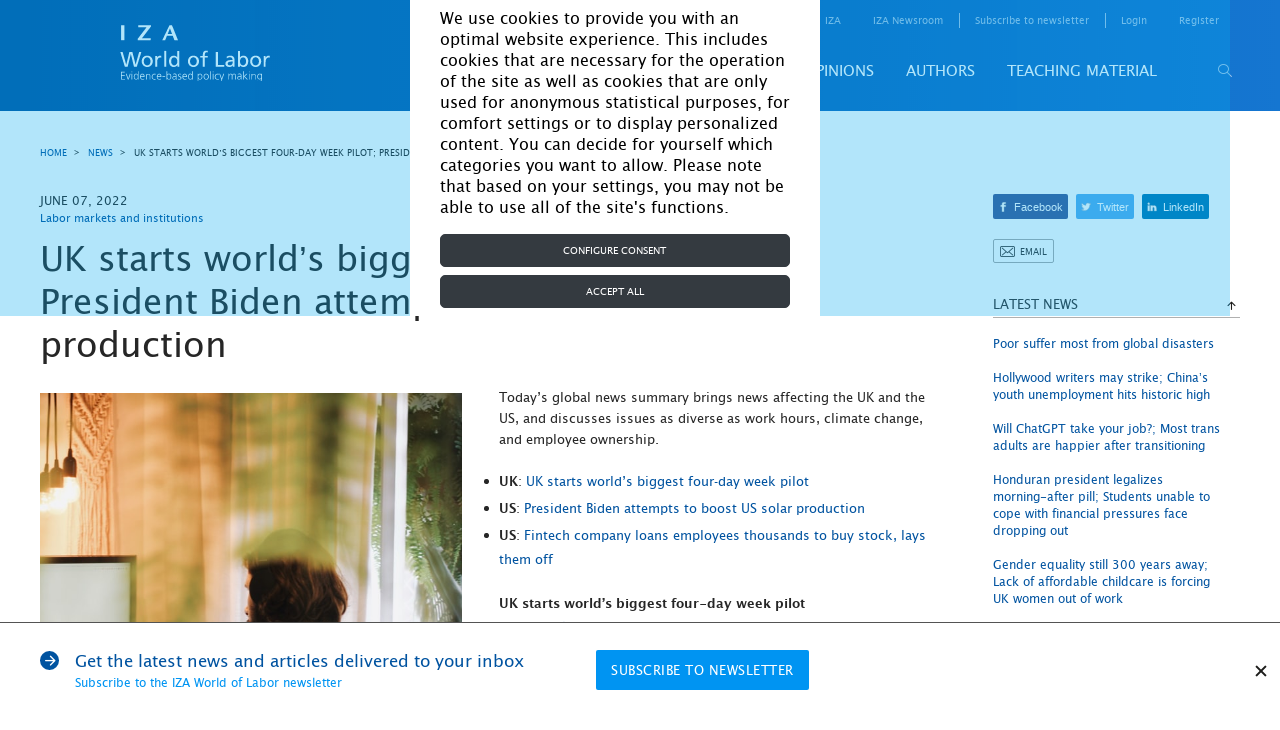

--- FILE ---
content_type: text/html; charset=UTF-8
request_url: https://wol.iza.org/news/uk-starts-worlds-biggest-four-day-week-pilot
body_size: 24229
content:
<!DOCTYPE html>
<html lang="en-US">
<head>
    <meta http-equiv="content-type" content="text/html; charset="
    UTF-8">
    <meta name="viewport" content="width=device-width, initial-scale=1, maximum-scale=1, user-scalable=no"/>
    <!--[if IE]>
    <meta http-equiv="X-UA-Compatible" content="IE=edge,chrome=1"/>
    <meta http-equiv="cleartype" content="on"/>
    <![endif]-->
    <meta name="HandheldFriendly" content="true"/>
    <meta name="csrf-param" content="_csrf-frontend">
    <meta name="csrf-token" content="IrhWih2AsfwCWgq0maH8kAKYWhqBeOfwUsYlYYvnEchu-QnYesT3xU4FTfLR95OhavE3aNY3t6Iln3Inxtd1rA==">
    <title id="title-document">IZA World of Labor - UK starts world’s biggest four-day week pilot; President Biden attempts to boost US solar production</title>
    <link rel="apple-touch-icon" sizes="57x57" href="/images/favicon/apple-icon-57x57.png">
    <link rel="apple-touch-icon" sizes="60x60" href="/images/favicon/apple-icon-60x60.png">
    <link rel="apple-touch-icon" sizes="72x72" href="/images/favicon/apple-icon-72x72.png">
    <link rel="apple-touch-icon" sizes="76x76" href="/images/favicon/apple-icon-76x76.png">
    <link rel="apple-touch-icon" sizes="114x114" href="/images/favicon/apple-icon-114x114.png">
    <link rel="apple-touch-icon" sizes="120x120" href="/images/favicon/apple-icon-120x120.png">
    <link rel="apple-touch-icon" sizes="144x144" href="/images/favicon/apple-icon-144x144.png">
    <link rel="apple-touch-icon" sizes="152x152" href="/images/favicon/apple-icon-152x152.png">
    <link rel="apple-touch-icon" sizes="180x180" href="/images/favicon/apple-icon-180x180.png">
    <link rel="icon" type="image/png" sizes="192x192" href="/images/favicon/android-icon-192x192.png">
    <link rel="icon" type="image/png" sizes="32x32" href="/images/favicon/favicon-32x32.png">
    <link rel="icon" type="image/png" sizes="96x96" href="/images/favicon/favicon-96x96.png">
    <link rel="icon" type="image/png" sizes="16x16" href="/images/favicon/favicon-16x16.png">
    <link rel="manifest" href="/images/favicon/manifest.json">
    <!--    <link rel="stylesheet" href="https://cdn.jsdelivr.net/npm/bootstrap@4.5.3/dist/css/bootstrap.min.css" integrity="sha384-TX8t27EcRE3e/ihU7zmQxVncDAy5uIKz4rEkgIXeMed4M0jlfIDPvg6uqKI2xXr2" crossorigin="anonymous">-->
    <!--    <link rel="stylesheet" href="https://cdn.jsdelivr.net/npm/bootstrap@4.5.3/dist/css/bootstrap.min.css" integrity="sha384-TX8t27EcRE3e/ihU7zmQxVncDAy5uIKz4rEkgIXeMed4M0jlfIDPvg6uqKI2xXr2" crossorigin="anonymous">-->
    <meta name="msapplication-TileColor" content="#ffffff">
    <meta name="msapplication-TileImage" content="/images/favicon/ms-icon-144x144.png">
    <meta name="theme-color" content="#ffffff">
    <script type="text/javascript" async defer
            src="https://apis.google.com/js/platform.js?publisherid=116017394173863766515"></script>
    <script async="" src="https://www.googletagmanager.com/gtag/js?id=GTM-5K3G23"></script>
    <meta name="twitter:card" content="summary_large_image">
<meta name="twitter:site" content="@izaworldoflabor">
<meta name="twitter:title" content="UK starts world’s biggest four-day week pilot; President Biden attempts to boost US solar production">
<meta name="twitter:description" content="Today&amp;rsquo;s global news summary brings news affecting the UK and the US, and discusses issues as diverse as work hours, climate change, and employee ownership.">
<meta name="twitter:image" content="https://wol.iza.org/uploads/news/60rJJVTF6.jpg">
<meta property="og:title" content="UK starts world’s biggest four-day week pilot; President Biden attempts to boost US solar production">
<meta property="og:image" content="https://wol.iza.org/uploads/news/60rJJVTF6.jpg">
<meta property="og:type" content="article">
<meta name="keywords" content="IZA World of Labor, news, news from IZA, press, related news, newsletter">
<meta name="title" content="News">
<link href="/css/site.css" rel="stylesheet">
<link href="/css/bootstrap-custom.min.css" rel="stylesheet">    <script type="application/javascript">
        function acceptGA() {
            window.dataLayer = window.dataLayer || [];

            function gtag() {
                dataLayer.push(arguments);
            }

            gtag('js', new Date());
            gtag('config', 'GTM-5K3G23');
            <!-- Google Tag Manager -->
            // (function(w,d,s,l,i){w[l]=w[l]||[];w[l].push({'gtm.start':
            //         new Date().getTime(),event:'gtm.js'});var f=d.getElementsByTagName(s)[0],
            //     j=d.createElement(s),dl=l!='dataLayer'?'&l='+l:'';j.async=true;j.src=
            //     'https://www.googletagmanager.com/gtm.js?id='+i+dl;f.parentNode.insertBefore(j,f);
            // })(window,document,'script','dataLayer','GTM-5K3G23');
            <!-- End Google Tag Manager -->
        }

        function declineGA() {

        }
    </script>
</head>
<body>


<div id="cookie-bar"
     style="display: none; position: fixed; inset: 0px; background-color: rgba(0, 170, 238, 0.3); z-index: 9000;">
    <div style="display: flex; height: 100%; width: 100%; justify-items: center; align-items: center;">
        <div class="container col-10 col-sm-6 col-md-6 col-lg-5 col-xl-4" style="background-color: white;">
            <div class="row">
                <div id="cookiebar" style="display: block">
                    <div class="container">
                        <div class="row justify-content-center">
                            <div class="col-12 mt-2"
                                 style="font-size: 16px !important; color: black !important; margin-top: 0.5rem;">
                                We use cookies to provide you with an optimal website experience. This includes cookies
                                that are necessary for the operation of the site as well as cookies that are only used
                                for anonymous statistical purposes, for comfort settings or to display personalized
                                content. You can decide for yourself which categories you want to allow. Please note
                                that based on your settings, you may not be able to use all of the site's functions.
                            </div>

                            <div class="col-12 mt-3 mb-2"
                                 style="margin-top: 1rem!important; margin-bottom: 0.5rem!important;">
                                <button type="button" class="btn btn-dark btn-block" data-toggle="modal"
                                        data-target="#configureCookieConsent" tabindex="1"
                                        style="color: #fff; background-color: #343a40; border-color: #343a40; display: block; width: 100%;">
                                    Configure consent
                                </button>
                            </div>

                            <div class="col-12 mb-2" style="margin-bottom: 0.5rem!important;">
                                <button id="acceptAllbtn" type="button" class="btn btn-dark btn-block"
                                        onclick="acceptAll()" tabindex="2"
                                        style="color: #fff; background-color: #343a40; border-color: #343a40; display: block; width: 100%;">
                                    Accept all
                                </button>
                            </div>
                        </div>
                    </div>
                </div>
            </div>

            <div class="modal fade" data-keyboard="false" data-backdrop="static" id="configureCookieConsent"
                 tabindex="-1" role="dialog" aria-labelledby="modalTitle" aria-hidden="true">
                <div class="modal-dialog" role="document">
                    <div class="modal-content">
                        <div class="modal-header justify-content-center">
                            <h5 class="modal-title" id="modalTitle" style="font-size: 16px">Cookie settings</h5>
                        </div>

                        <div class="modal-body">
                            <div class="form-check" id="necessary">
                                <input class="form-check-input" checked="" disabled="" type="checkbox"
                                       id="necessaryCheck">
                                <span class="checkbox-icon-wrapper">
                                    <svg class="svg-inline--fa fa-check fa-w-16 checkbox-icon fa-fw" aria-hidden="true"
                                         focusable="false" data-prefix="fas" data-icon="check" role="img"
                                         xmlns="http://www.w3.org/2000/svg" viewBox="0 0 512 512" data-fa-i2svg=""><path
                                            fill="currentColor"
                                            d="M173.898 439.404l-166.4-166.4c-9.997-9.997-9.997-26.206 0-36.204l36.203-36.204c9.997-9.998 26.207-9.998 36.204 0L192 312.69 432.095 72.596c9.997-9.997 26.207-9.997 36.204 0l36.203 36.204c9.997 9.997 9.997 26.206 0 36.204l-294.4 294.401c-9.998 9.997-26.207 9.997-36.204-.001z"></path></svg>
                                    <!-- <span class="checkbox-icon fas fa-fw fa-check"></span> Font Awesome fontawesome.com -->
                                </span>
                                <label class="form-check-label" for="necessaryCheck"
                                       style="font-size: 16px !important; color: black;">
                                    Necessary
                                </label>
                            </div>
                            <p>These necessary cookies are required to activate the core functionality of the website.
                                An opt-out from these technologies is not available.</p>
                            <div class="collapse-box">
                                <div class="collapse-group">
                                    <div class="collapse-group">
                                        <a href="#grecaptcha" aria-controls="collapseLaravel" data-toggle="collapse"
                                           aria-expanded="false">
                                            <span style="font-size: 16px;">_GRECAPTCHA</span>
                                        </a>
                                        <div id="grecaptcha" class="collapse">
                                            <div class="card-block">
                                                This is a functional cookie, which protects our site from spam enquiries
                                                on subscription and registration forms. Duration - session
                                            </div>
                                        </div>
                                    </div>
                                    <a href="#csrfFrontend" aria-controls="collapseCB" data-toggle="collapse"
                                       aria-expanded="false">
                                        <span style="font-size: 16px;">_csrf-frontend</span>
                                    </a>
                                    <div id="csrfFrontend" class="collapse">
                                        <div class="card-block">
                                            Protection from csrf attacks. Contains a token that stores encoded
                                            information about user. This cookie is destroyed after browser is closed
                                        </div>
                                    </div>
                                </div>

                                <div class="collapse-group">
                                    <a href="#closeSubscribe" aria-controls="collapseXsrf" data-toggle="collapse"
                                       aria-expanded="false">
                                        <span style="font-size: 16px;">close_subscribe</span>
                                    </a>
                                    <div id="closeSubscribe" class="collapse">
                                        <div class="card-block">
                                            Contains information that user will not see a news subscription popup.
                                            Expirey: One month
                                        </div>
                                    </div>
                                </div>

                                <div class="collapse-group">
                                    <a href="#cookiesNotice" aria-controls="collapseXsrf" data-toggle="collapse"
                                       aria-expanded="false">
                                        <span style="font-size: 16px;">cookies_notice</span>
                                    </a>
                                    <div id="cookiesNotice" class="collapse">
                                        <div class="card-block">
                                            Contains information about cookies on this website, including web analysis
                                            cookies. Expirey: One month
                                        </div>
                                    </div>
                                </div>

                                <div class="collapse-group">
                                    <a href="#advancedFrontend" aria-controls="collapseXsrf" data-toggle="collapse"
                                       aria-expanded="false">
                                        <span style="font-size: 16px;">advanced-frontend</span>
                                    </a>
                                    <div id="advancedFrontend" class="collapse">
                                        <div class="card-block">
                                            Internal cookie which is used to define user in system, login functional in
                                            user’s account. Expires after current browser session
                                        </div>
                                    </div>
                                </div>

                                <div class="collapse-group">
                                    <a href="#identityFrontend" aria-controls="collapseXsrf" data-toggle="collapse"
                                       aria-expanded="false">
                                        <span style="font-size: 16px;">_identity-frontend</span>
                                    </a>
                                    <div id="identityFrontend" class="collapse">
                                        <div class="card-block">
                                            Internal cookie which is used for currently logged user to identify user in
                                            system. Expirey: One month
                                        </div>
                                    </div>
                                </div>
                            </div>
                            <hr class="mt-4">
                            <div class="form-check">
                                <input id="analytics" class="form-check-input" type="checkbox">
                                <span class="checkbox-icon-wrapper">
                                    <svg class="svg-inline--fa fa-check fa-w-16 checkbox-icon fa-fw" aria-hidden="true"
                                         focusable="false" data-prefix="fas" data-icon="check" role="img"
                                         xmlns="http://www.w3.org/2000/svg" viewBox="0 0 512 512" data-fa-i2svg=""><path
                                            fill="currentColor"
                                            d="M173.898 439.404l-166.4-166.4c-9.997-9.997-9.997-26.206 0-36.204l36.203-36.204c9.997-9.998 26.207-9.998 36.204 0L192 312.69 432.095 72.596c9.997-9.997 26.207-9.997 36.204 0l36.203 36.204c9.997 9.997 9.997 26.206 0 36.204l-294.4 294.401c-9.998 9.997-26.207 9.997-36.204-.001z"></path></svg>
                                    <!-- <span class="checkbox-icon fas fa-fw fa-check"></span> Font Awesome fontawesome.com -->
                                </span>
                                <label class="form-check-label" for="analytics"
                                       style="font-size: 16px !important; color: black;">
                                    Analytics
                                </label>
                            </div>
                            <p>In order to further improve our offer and our website, we collect anonymous data for
                                statistics and analyses. With the help of these cookies we can, for example, determine
                                the number of visitors and the effect of certain pages on our website and optimize our
                                content.</p>
                            <div class="collapse-box">
                                <div class="collapse-group">
                                    <a href="#ga" aria-controls="collapseGa" data-toggle="collapse"
                                       aria-expanded="false">
                                        <span style="font-size: 16px;">ga</span>
                                    </a>
                                    <div id="ga" class="collapse">
                                        <div class="card-block">
                                            Google Analytics
                                        </div>
                                    </div>
                                </div>
                            </div>
                        </div>

                        <div class="modal-footer">
                            <div class="link-group" style="font-size: 16px !important;">
                                <!--<a href="./imprint">Imprint</a> |--> <a href="./privacy-and-cookie-policy">Privacy
                                Policy</a>
                            </div>

                            <button type="button" class="btn" data-dismiss="modal" onclick="acceptDialog()" style="color: #3c3c3b;
    display: inline-block;
    font-weight: 600;
    text-align: center;
    vertical-align: middle;
    user-select: none;
    background-color: transparent;
    border: 1px solid transparent;
    padding: 0.375rem 0.75rem;
    font-size: 1rem;
    line-height: 1.5;
    border-radius: 0.25rem;
    transition: color .15s ease-in-out,background-color .15s ease-in-out,border-color .15s ease-in-out,box-shadow .15s ease-in-out;">
                                Accept
                            </button>
                        </div>
                    </div>
                </div>
            </div>
        </div>
    </div>
</div>

<div class="holder">

    <div class="overlay js-tab-hidden"></div>

    <div class="wrapper">

        <main class="content">
            <header class="header header-desktop">
    <div class="container">
        <a href="/" class="logo-main">
            <img src="/uploads/settings/logo/logo-main.svg" alt="">        </a>
        <div class="header-content">
            <div class="header-top">
                <nav class="screen_reader_nav">
                    <ul class="screen_reader_link_menu">
                        <li>
                            <a href="#screen_reader_content" class="screen_reader_btn">Skip to main content</a>
                        </li>
                    </ul>
                </nav>
                <nav class="header-menu-top">
    <ul class="header-menu-top-list"><li class="item has-drop"><a href="#">For media</a><ul class="submenu"><li class="item"><a href="/find-a-topic-spokesperson">Find a topic spokesperson</a></li></ul></li><li class=""><a href="https://wol.iza.org/for-contributors">for contributors</a></li><li class="about"><a href="https://wol.iza.org/about"> about</a></li><li class=""><a href="https://wol.iza.org/contact">contact</a></li><li class=""><a href="https://www.iza.org/en" target="blank">IZA</a></li><li class=""><a href="https://newsroom.iza.org/en/" target="blank">IZA Newsroom</a></li><li class="subscribe-link"><a href="https://wol.iza.org/register">subscribe to newsletter</a></li></ul></nav>                <div class="login-registration">
        <ul class="login-registration-list">
        <li class="dropdown dropdown-login">
            <a href="#" class="dropdown-link">Login</a>
<div class="dropdown-widget drop-content">
    <form id="w0" action="/site/login" method="post">
<input type="hidden" name="_csrf-frontend" value="IrhWih2AsfwCWgq0maH8kAKYWhqBeOfwUsYlYYvnEchu-QnYesT3xU4FTfLR95OhavE3aNY3t6Iln3Inxtd1rA==">        <div class="form-line">
            <div class="form-item field-loginform-email required">
<label class="control-label" for="loginform-email">Email</label>
<input type="text" id="loginform-email" class="form-control" name="LoginForm[email]" aria-required="true">

<p class="help-block help-block-error"></p>
</div>        </div>
        <div class="form-line">
            <div class="form-item field-loginform-password required">
<label class="control-label" for="loginform-password">Password</label>
<input type="password" id="loginform-password" class="form-control" name="LoginForm[password]" aria-required="true">

<p class="help-block help-block-error"></p>
</div>        </div>
        <div class="buttons">
            <button type="submit" class="btn-blue" name="login-button">Login</button>            <a class="forgot-link" href="/reset">forgot your password?</a>        </div>
        <div class="form-group field-loginform-rememberme">
<div class="checkbox">
<label for="loginform-rememberme">
<input type="hidden" name="LoginForm[rememberMe]" value="0"><input type="checkbox" id="loginform-rememberme" name="LoginForm[rememberMe]" value="1" checked>
Remember Me
</label>
<p class="help-block help-block-error"></p>

</div>
</div>    </form></div>
        </li>
        <li class="hide-mobile">
            <a href="/register">register</a>
        </li>
    </ul>
    </div>
            </div>
            <div id="header-bottom-panel" class="header-bottom">
                <nav class="header-menu-bottom">
    <div class="header-menu-bottom-list"><div class="item"><a href="https://wol.iza.org/articles">Articles</a><div class="submenu"><div class="item"><a href="https://wol.iza.org/subject-areas/program-evaluation">Program evaluation</a><div class="submenu"><div class="item"><a href="https://wol.iza.org/subject-areas/occupational-and-classroom-training">Occupational and classroom training</a></div><div class="item"><a href="https://wol.iza.org/subject-areas/wage-subsidies-and-in-work-benefits">Wage subsidies and in-work benefits</a></div><div class="item"><a href="https://wol.iza.org/subject-areas/counseling-sanctioning-and-monitoring">Counseling, sanctioning, and monitoring</a></div><div class="item"><a href="https://wol.iza.org/subject-areas/micro-credits-and-start-up-subsidies">Micro-credits and start-up subsidies</a></div><div class="item"><a href="https://wol.iza.org/subject-areas/child-care-support-early-childhood-education-and-schooling">Child-care support, early childhood education, and schooling</a></div></div></div><div class="item"><a href="https://wol.iza.org/subject-areas/behavioral-and-personnel-economics">Behavioral and personnel economics</a><div class="submenu"><div class="item"><a href="https://wol.iza.org/subject-areas/pay-and-incentives">Pay and incentives</a></div><div class="item"><a href="https://wol.iza.org/subject-areas/organization-and-hierarchies">Organization and hierarchies</a></div><div class="item"><a href="https://wol.iza.org/subject-areas/human-resource-management-practices">Human resource management practices</a></div></div></div><div class="item"><a href="https://wol.iza.org/subject-areas/migration-and-ethnicity">Migration and ethnicity</a><div class="submenu"><div class="item"><a href="https://wol.iza.org/subject-areas/labor-mobility">Labor mobility</a></div><div class="item"><a href="https://wol.iza.org/subject-areas/performance-of-migrants">Performance of migrants</a></div><div class="item"><a href="https://wol.iza.org/subject-areas/implications-of-migration">Implications of migration</a></div><div class="item"><a href="https://wol.iza.org/subject-areas/migration-policy">Migration policy</a></div></div></div><div class="item"><a href="https://wol.iza.org/subject-areas/labor-markets-and-institutions">Labor markets and institutions</a><div class="submenu"><div class="item"><a href="https://wol.iza.org/subject-areas/wage-setting">Wage setting</a></div><div class="item"><a href="https://wol.iza.org/subject-areas/insurance-policies">Insurance policies</a></div><div class="item"><a href="https://wol.iza.org/subject-areas/redistribution-policies">Redistribution policies</a></div><div class="item"><a href="https://wol.iza.org/subject-areas/labor-market-regulation">Labor market regulation</a></div><div class="item"><a href="https://wol.iza.org/subject-areas/entrepreneurship">Entrepreneurship</a></div></div></div><div class="item"><a href="https://wol.iza.org/subject-areas/transition-and-emerging-economies">Transition and emerging economies</a><div class="submenu"><div class="item"><a href="https://wol.iza.org/subject-areas/labor-supply-and-demand">Labor supply and demand</a></div><div class="item"><a href="https://wol.iza.org/subject-areas/gender-issues">Gender issues</a></div><div class="item"><a href="https://wol.iza.org/subject-areas/demographic-change-and-migration">Demographic change and migration</a></div><div class="item"><a href="https://wol.iza.org/subject-areas/institutions-policies-and-labor-market-outcomes">Institutions, policies, and labor market outcomes</a></div></div></div><div class="item"><a href="https://wol.iza.org/subject-areas/development">Development</a><div class="submenu"><div class="item"><a href="https://wol.iza.org/subject-areas/active-labor-market-programs">Active labor market programs</a></div><div class="item"><a href="https://wol.iza.org/subject-areas/microfinance-and-financial-regulations">Microfinance and financial regulations</a></div><div class="item"><a href="https://wol.iza.org/subject-areas/technological-change">Technological change</a></div><div class="item"><a href="https://wol.iza.org/subject-areas/social-insurance">Social insurance</a></div><div class="item"><a href="https://wol.iza.org/subject-areas/skills-and-training-programs">Skills and training programs</a></div></div></div><div class="item"><a href="https://wol.iza.org/subject-areas/environment">Environment</a></div><div class="item"><a href="https://wol.iza.org/subject-areas/education-and-human-capital">Education and human capital</a><div class="submenu"><div class="item"><a href="https://wol.iza.org/subject-areas/economic-returns-to-education">Economic returns to education</a></div><div class="item"><a href="https://wol.iza.org/subject-areas/social-returns-to-education">Social returns to education</a></div><div class="item"><a href="https://wol.iza.org/subject-areas/schooling-and-higher-education">Schooling and higher education</a></div><div class="item"><a href="https://wol.iza.org/subject-areas/vocational-education-training-skills-and-lifelong-learning">Vocational education, training skills, and lifelong learning</a></div></div></div><div class="item"><a href="https://wol.iza.org/subject-areas/demography-family-and-gender">Demography, family, and gender</a><div class="submenu"><div class="item"><a href="https://wol.iza.org/subject-areas/demography">Demography</a></div><div class="item"><a href="https://wol.iza.org/subject-areas/family">Family</a></div><div class="item"><a href="https://wol.iza.org/subject-areas/gender">Gender</a></div><div class="item"><a href="https://wol.iza.org/subject-areas/health">Health</a></div></div></div><div class="item"><a href="https://wol.iza.org/subject-areas/data-and-methods">Data and methods</a><div class="submenu"><div class="item"><a href="https://wol.iza.org/subject-areas/data">Data</a></div><div class="item"><a href="https://wol.iza.org/subject-areas/methods">Methods</a></div></div></div><div class="item"><a href="https://wol.iza.org/subject-areas/country-labor-markets">Country labor markets</a></div><div class="item"><a href="https://wol.iza.org/articles">View all articles</a></div></div></div><div class="item"><a href="https://wol.iza.org/key-topics">Key topics</a><div class="submenu"><div class="item"><a href="https://wol.iza.org/key-topics/ten-years-iza-wol">10 years of IZA World of Labor</a></div><div class="item"><a href="https://wol.iza.org/key-topics/country-labor-markets">Country labor markets</a></div><div class="item"><a href="https://wol.iza.org/key-topics/youth-unemployment">Youth unemployment</a></div><div class="item"><a href="https://wol.iza.org/key-topics/how-should-governments-manage-recessions">How should governments manage recessions?</a></div><div class="item"><a href="https://wol.iza.org/key-topics/workplace-discrimination">Workplace discrimination</a></div><div class="item"><a href="https://wol.iza.org/key-topics/aging-workforce-pensions-reform">The aging workforce and pensions reform</a></div><div class="item"><a href="https://wol.iza.org/key-topics/digitalization-and-big-data">Digital transformation, big data, and the future of work</a></div><div class="item"><a href="https://wol.iza.org/key-topics">View all</a></div></div></div><div class="item"><a href="https://wol.iza.org/opinions">Opinions</a></div><div class="item"><a href="https://wol.iza.org/authors">Authors</a></div><div class="item"><a href="https://wol.iza.org/chapters">Teaching material</a></div></div></nav>                <button id="header-search-button" type="button" class="search-button">
                    <span class="icon-search"></span>
                </button>
                
<div id="search-block" class="search">
    <div class="search-top">
        <form id="w1" class="header-search-form" action="/search" method="post">
<input type="hidden" name="_csrf-frontend" value="IrhWih2AsfwCWgq0maH8kAKYWhqBeOfwUsYlYYvnEchu-QnYesT3xU4FTfLR95OhavE3aNY3t6Iln3Inxtd1rA==">        <div class="search-holder">
            <div class="form-group field-advancedsearchform-search_phrase required">
<label class="control-label" for="advancedsearchform-search_phrase"></label>
<input type="text" id="advancedsearchform-search_phrase" class="header-search-input" name="AdvancedSearchForm[search_phrase]" placeholder="Your search term..." autocomplete="off" autofocus="autofocus" aria-required="true">

<div class="help-block"></div>
</div>            <button type="submit" class="form-search-button"><span class="icon-search"></span></button>        </div>
        </form>        <div class="header-search-dropdown"></div>
    </div>
    <div class="search-bottom">
        <a href="/search/advanced">advanced search</a>
    </div>
    <span id="close-search-button" class="close-button">&times;</span>
</div>
            </div>
        </div>
    </div>
</header>

            <header class="header header-mobile">
    <div class="header-top">
        <a href="/" class="logo-main">
            <img src="/uploads/settings/logo/logo-main.svg" alt="">        </a>
        
<div class="mobile-login drop-content">
    <div class="btn-mobile-icon btn-mobile-login-close"><span class="icon-cross dark"></span></div>
    
<div class="login-registration">
        <ul class="login-registration-list mobile">
        <li class="dropdown dropdown-login">
            <a href="#" class="dropdown-link">Login</a>
<div class="dropdown-widget drop-content">
    <form id="w2" action="/site/login" method="post">
<input type="hidden" name="_csrf-frontend" value="IrhWih2AsfwCWgq0maH8kAKYWhqBeOfwUsYlYYvnEchu-QnYesT3xU4FTfLR95OhavE3aNY3t6Iln3Inxtd1rA==">        <div class="form-line">
            <div class="form-item field-loginform-email required">
<label class="control-label" for="loginform-email">Email</label>
<input type="text" id="loginform-email" class="form-control" name="LoginForm[email]" aria-required="true">

<p class="help-block help-block-error"></p>
</div>        </div>
        <div class="form-line">
            <div class="form-item field-loginform-password required">
<label class="control-label" for="loginform-password">Password</label>
<input type="password" id="loginform-password" class="form-control" name="LoginForm[password]" aria-required="true">

<p class="help-block help-block-error"></p>
</div>        </div>
        <div class="buttons">
            <button type="submit" class="btn-blue" name="login-button">Login</button>            <a class="forgot-link" href="/reset">forgot your password?</a>        </div>
        <div class="form-group field-loginform-rememberme">
<div class="checkbox">
<label for="loginform-rememberme">
<input type="hidden" name="LoginForm[rememberMe]" value="0"><input type="checkbox" id="loginform-rememberme" name="LoginForm[rememberMe]" value="1" checked>
Remember Me
</label>
<p class="help-block help-block-error"></p>

</div>
</div>    </form></div>
        </li>
        <li class="dropdown dropdown-login">
            <a href="#" class="mobile-dropdown-link dropdown-link">register</a>
            <div class="dropdown-widget">
                <form id="w3" action="/register" method="post">
<input type="hidden" name="_csrf-frontend" value="IrhWih2AsfwCWgq0maH8kAKYWhqBeOfwUsYlYYvnEchu-QnYesT3xU4FTfLR95OhavE3aNY3t6Iln3Inxtd1rA==">                <div class="form-line">
                    <div class="form-item field-signuppopupform-first_name required">
<label class="control-label" for="signuppopupform-first_name">First Name</label>
<input type="text" id="signuppopupform-first_name" class="form-control" name="SignupPopupForm[first_name]" aria-required="true">

<p class="help-block help-block-error"></p>
</div>                </div>
                <div class="form-line">
                    <div class="form-item field-signuppopupform-last_name required">
<label class="control-label" for="signuppopupform-last_name">Last Name</label>
<input type="text" id="signuppopupform-last_name" class="form-control" name="SignupPopupForm[last_name]" aria-required="true">

<p class="help-block help-block-error"></p>
</div>                </div>
                <div class="form-line">
                    <div class="form-item field-signuppopupform-email required">
<label class="control-label" for="signuppopupform-email">Email</label>
<input type="text" id="signuppopupform-email" class="form-control" name="SignupPopupForm[email]" aria-required="true">

<p class="help-block help-block-error"></p>
</div>                </div>
                <div class="form-line">
                    <div class="form-item field-signuppopupform-confirm_email required">
<label class="control-label" for="signuppopupform-confirm_email">re-type your email address</label>
<input type="text" id="signuppopupform-confirm_email" class="form-control" name="SignupPopupForm[confirm_email]" aria-required="true">

<p class="help-block help-block-error"></p>
</div>                </div>
                <div class="form-line">
                    <div class="form-item field-signuppopupform-password required">
<label class="control-label" for="signuppopupform-password">Password</label>
<input type="password" id="signuppopupform-password" class="form-control" name="SignupPopupForm[password]" aria-required="true">

<p class="help-block help-block-error"></p>
</div>                </div>
                <div class="form-line">
                    <div class="form-item field-signuppopupform-confirm_password required">
<label class="control-label" for="signuppopupform-confirm_password">re-type your password</label>
<input type="password" id="signuppopupform-confirm_password" class="form-control" name="SignupPopupForm[confirm_password]" aria-required="true">

<p class="help-block help-block-error"></p>
</div>                </div>
                <div class="title-checkboxes form-item">
                    <div class="label-holder">
                        <span class="label-text">areas of interest</span>
                    </div>
                    <div class="select-clear-all">
                        <span class="clear-all">Clear all</span>
                        <span class="select-all">Select all</span>
                        <div class="tooltip-dropdown dropdown left">
                            <div class="icon-question tooltip"></div>
                            <div class="tooltip-content drop-content">
                                <div class="icon-close"></div>
                                <p>Selecting your areas of interest helps us to better understand our audience.</p>
                            </div>
                        </div>
                    </div>
                </div>
                <div class="checkboxes-holder">
                    <div class="grid">
                        <div class="checkboxes">
                            <div class="grid-line four">
                                <div class="form-group field-signuppopupform-items">
<label class="control-label"></label>
<input type="hidden" name="SignupPopupForm[items]" value=""><div id="signuppopupform-items"><div class="grid-item"><div class="form-item"><label class="custom-checkbox"><input type="checkbox" name="SignupPopupForm[items][]" value="373"><span class="label-text">Program evaluation</span></label></div></div>
<div class="grid-item"><div class="form-item"><label class="custom-checkbox"><input type="checkbox" name="SignupPopupForm[items][]" value="379"><span class="label-text">Behavioral and personnel economics</span></label></div></div>
<div class="grid-item"><div class="form-item"><label class="custom-checkbox"><input type="checkbox" name="SignupPopupForm[items][]" value="383"><span class="label-text">Migration and ethnicity</span></label></div></div>
<div class="grid-item"><div class="form-item"><label class="custom-checkbox"><input type="checkbox" name="SignupPopupForm[items][]" value="388"><span class="label-text">Labor markets and institutions</span></label></div></div>
<div class="grid-item"><div class="form-item"><label class="custom-checkbox"><input type="checkbox" name="SignupPopupForm[items][]" value="394"><span class="label-text">Transition and emerging economies</span></label></div></div>
<div class="grid-item"><div class="form-item"><label class="custom-checkbox"><input type="checkbox" name="SignupPopupForm[items][]" value="399"><span class="label-text">Development</span></label></div></div>
<div class="grid-item"><div class="form-item"><label class="custom-checkbox"><input type="checkbox" name="SignupPopupForm[items][]" value="405"><span class="label-text">Environment</span></label></div></div>
<div class="grid-item"><div class="form-item"><label class="custom-checkbox"><input type="checkbox" name="SignupPopupForm[items][]" value="406"><span class="label-text">Education and human capital</span></label></div></div>
<div class="grid-item"><div class="form-item"><label class="custom-checkbox"><input type="checkbox" name="SignupPopupForm[items][]" value="411"><span class="label-text">Demography, family, and gender</span></label></div></div>
<div class="grid-item"><div class="form-item"><label class="custom-checkbox"><input type="checkbox" name="SignupPopupForm[items][]" value="416"><span class="label-text">Data and methods</span></label></div></div>
<div class="grid-item"><div class="form-item"><label class="custom-checkbox"><input type="checkbox" name="SignupPopupForm[items][]" value="449"><span class="label-text">Country labor markets</span></label></div></div></div>

<p class="help-block help-block-error"></p>
</div>                            </div>
                        </div>
                    </div>
                    <div class="form-line">
                        <div class="form-group field-signuppopupform-newsletter">
<div class="checkbox">
<label class="def-checkbox" for="signuppopupform-newsletter">
<input type="hidden" name="SignupPopupForm[newsletter]" value="0"><input type="checkbox" id="signuppopupform-newsletter" name="SignupPopupForm[newsletter]" value="1">
<span class="label-text">I would like to register for the IZA World of Labor newsletter</span>
</label>
<p class="help-block help-block-error"></p>

</div>
</div>                    </div>
                    <div class="form-line">
                        <div class="form-group field-signuppopupform-newsletter_interest">
<div class="checkbox">
<label class="def-checkbox" for="signuppopupform-newsletter_interest">
<input type="hidden" name="SignupPopupForm[newsletter_interest]" value="0"><input type="checkbox" id="signuppopupform-newsletter_interest" name="SignupPopupForm[newsletter_interest]" value="1">
<span class="label-text">I would like to register for the IZA World of Labor article alerts</span>
</label>
<p class="help-block help-block-error"></p>

</div>
</div>                    </div>
                    <div class="form-line">
                        <div class="form-item no-required field-signuppopupform-agree required">
<div class="checkbox">
<label class="def-checkbox" for="signuppopupform-agree">
<input type="hidden" name="SignupPopupForm[agree]" value="0"><input type="checkbox" id="signuppopupform-agree" name="SignupPopupForm[agree]" value="1">
<span class="label-text">I agree to the <a href="/terms-and-conditions">terms and conditions</a> and <a href="/privacy-and-cookie-policy">data usage policy</a></span>
</label>
<p class="help-block help-block-error"></p>

</div>
</div>                    </div>
                </div>

                <button type="submit" class="btn-blue" name="signup-button">Create Account</button>                </form>            </div>
        </li>
    </ul>
    </div></div>

<div class="mobile-search drop-content">
    <div class="btn-mobile-icon btn-mobile-search-close"><span class="icon-cross dark"></span></div>
    
<div id="search-block" class="search">
    <div class="search-top">
        <form id="w4" class="header-search-form" action="/search" method="post">
<input type="hidden" name="_csrf-frontend" value="IrhWih2AsfwCWgq0maH8kAKYWhqBeOfwUsYlYYvnEchu-QnYesT3xU4FTfLR95OhavE3aNY3t6Iln3Inxtd1rA==">        <div class="search-holder">
            <div class="form-group field-advancedsearchform-search_phrase required">
<label class="control-label" for="advancedsearchform-search_phrase"></label>
<input type="text" id="advancedsearchform-search_phrase" class="header-search-input" name="AdvancedSearchForm[search_phrase]" placeholder="Your search term..." autocomplete="off" autofocus="autofocus" aria-required="true">

<div class="help-block"></div>
</div>            <button type="submit" class="form-search-button"><span class="icon-search"></span></button>        </div>
        </form>        <div class="header-search-dropdown"></div>
    </div>
    <div class="search-bottom">
        <a href="/search/advanced">advanced search</a>
    </div>
    <span id="close-search-button" class="close-button">&times;</span>
</div>
</div>

<div class="mobile-menu drop-content">
    
<div id="search-block" class="search">
    <div class="search-top">
        <form id="w5" class="header-search-form" action="/search" method="post">
<input type="hidden" name="_csrf-frontend" value="IrhWih2AsfwCWgq0maH8kAKYWhqBeOfwUsYlYYvnEchu-QnYesT3xU4FTfLR95OhavE3aNY3t6Iln3Inxtd1rA==">        <div class="search-holder">
            <div class="form-group field-advancedsearchform-search_phrase required">
<label class="control-label" for="advancedsearchform-search_phrase"></label>
<input type="text" id="advancedsearchform-search_phrase" class="header-search-input" name="AdvancedSearchForm[search_phrase]" placeholder="Your search term..." autocomplete="off" autofocus="autofocus" aria-required="true">

<div class="help-block"></div>
</div>            <button type="submit" class="form-search-button"><span class="icon-search"></span></button>        </div>
        </form>        <div class="header-search-dropdown"></div>
    </div>
    <div class="search-bottom">
        <a href="/search/advanced">advanced search</a>
    </div>
    <span id="close-search-button" class="close-button">&times;</span>
</div>
    <div class="btn-mobile-login-show"></div>
    <div class="mobile-menu-top">
        <nav class="header-menu-top">
    <ul class="header-menu-top-list"><li class="item has-drop"><a href="#">For media</a><ul class="submenu"><li class="item"><a href="/find-a-topic-spokesperson">Find a topic spokesperson</a></li></ul></li><li class=""><a href="https://wol.iza.org/for-contributors">for contributors</a></li><li class="about"><a href="https://wol.iza.org/about"> about</a></li><li class=""><a href="https://wol.iza.org/contact">contact</a></li><li class=""><a href="https://www.iza.org/en" target="blank">IZA</a></li><li class=""><a href="https://newsroom.iza.org/en/" target="blank">IZA Newsroom</a></li><li class="subscribe-link"><a href="https://wol.iza.org/register">subscribe to newsletter</a></li></ul></nav>                <a href="" class="mobile-auth-button open-mobile-login"><span>login</span></a>
        <a href=""
           class="mobile-auth-button open-mobile-register"><span>register</span></a>
            </div>

    <div class="mobile-menu-section">
        <nav class="header-menu-bottom">
    <div class="header-menu-bottom-list"><div class="item"><a href="https://wol.iza.org/articles">Articles</a><div class="submenu"><div class="item"><a href="https://wol.iza.org/subject-areas/program-evaluation">Program evaluation</a><div class="submenu"><div class="item"><a href="https://wol.iza.org/subject-areas/occupational-and-classroom-training">Occupational and classroom training</a></div><div class="item"><a href="https://wol.iza.org/subject-areas/wage-subsidies-and-in-work-benefits">Wage subsidies and in-work benefits</a></div><div class="item"><a href="https://wol.iza.org/subject-areas/counseling-sanctioning-and-monitoring">Counseling, sanctioning, and monitoring</a></div><div class="item"><a href="https://wol.iza.org/subject-areas/micro-credits-and-start-up-subsidies">Micro-credits and start-up subsidies</a></div><div class="item"><a href="https://wol.iza.org/subject-areas/child-care-support-early-childhood-education-and-schooling">Child-care support, early childhood education, and schooling</a></div></div></div><div class="item"><a href="https://wol.iza.org/subject-areas/behavioral-and-personnel-economics">Behavioral and personnel economics</a><div class="submenu"><div class="item"><a href="https://wol.iza.org/subject-areas/pay-and-incentives">Pay and incentives</a></div><div class="item"><a href="https://wol.iza.org/subject-areas/organization-and-hierarchies">Organization and hierarchies</a></div><div class="item"><a href="https://wol.iza.org/subject-areas/human-resource-management-practices">Human resource management practices</a></div></div></div><div class="item"><a href="https://wol.iza.org/subject-areas/migration-and-ethnicity">Migration and ethnicity</a><div class="submenu"><div class="item"><a href="https://wol.iza.org/subject-areas/labor-mobility">Labor mobility</a></div><div class="item"><a href="https://wol.iza.org/subject-areas/performance-of-migrants">Performance of migrants</a></div><div class="item"><a href="https://wol.iza.org/subject-areas/implications-of-migration">Implications of migration</a></div><div class="item"><a href="https://wol.iza.org/subject-areas/migration-policy">Migration policy</a></div></div></div><div class="item"><a href="https://wol.iza.org/subject-areas/labor-markets-and-institutions">Labor markets and institutions</a><div class="submenu"><div class="item"><a href="https://wol.iza.org/subject-areas/wage-setting">Wage setting</a></div><div class="item"><a href="https://wol.iza.org/subject-areas/insurance-policies">Insurance policies</a></div><div class="item"><a href="https://wol.iza.org/subject-areas/redistribution-policies">Redistribution policies</a></div><div class="item"><a href="https://wol.iza.org/subject-areas/labor-market-regulation">Labor market regulation</a></div><div class="item"><a href="https://wol.iza.org/subject-areas/entrepreneurship">Entrepreneurship</a></div></div></div><div class="item"><a href="https://wol.iza.org/subject-areas/transition-and-emerging-economies">Transition and emerging economies</a><div class="submenu"><div class="item"><a href="https://wol.iza.org/subject-areas/labor-supply-and-demand">Labor supply and demand</a></div><div class="item"><a href="https://wol.iza.org/subject-areas/gender-issues">Gender issues</a></div><div class="item"><a href="https://wol.iza.org/subject-areas/demographic-change-and-migration">Demographic change and migration</a></div><div class="item"><a href="https://wol.iza.org/subject-areas/institutions-policies-and-labor-market-outcomes">Institutions, policies, and labor market outcomes</a></div></div></div><div class="item"><a href="https://wol.iza.org/subject-areas/development">Development</a><div class="submenu"><div class="item"><a href="https://wol.iza.org/subject-areas/active-labor-market-programs">Active labor market programs</a></div><div class="item"><a href="https://wol.iza.org/subject-areas/microfinance-and-financial-regulations">Microfinance and financial regulations</a></div><div class="item"><a href="https://wol.iza.org/subject-areas/technological-change">Technological change</a></div><div class="item"><a href="https://wol.iza.org/subject-areas/social-insurance">Social insurance</a></div><div class="item"><a href="https://wol.iza.org/subject-areas/skills-and-training-programs">Skills and training programs</a></div></div></div><div class="item"><a href="https://wol.iza.org/subject-areas/environment">Environment</a></div><div class="item"><a href="https://wol.iza.org/subject-areas/education-and-human-capital">Education and human capital</a><div class="submenu"><div class="item"><a href="https://wol.iza.org/subject-areas/economic-returns-to-education">Economic returns to education</a></div><div class="item"><a href="https://wol.iza.org/subject-areas/social-returns-to-education">Social returns to education</a></div><div class="item"><a href="https://wol.iza.org/subject-areas/schooling-and-higher-education">Schooling and higher education</a></div><div class="item"><a href="https://wol.iza.org/subject-areas/vocational-education-training-skills-and-lifelong-learning">Vocational education, training skills, and lifelong learning</a></div></div></div><div class="item"><a href="https://wol.iza.org/subject-areas/demography-family-and-gender">Demography, family, and gender</a><div class="submenu"><div class="item"><a href="https://wol.iza.org/subject-areas/demography">Demography</a></div><div class="item"><a href="https://wol.iza.org/subject-areas/family">Family</a></div><div class="item"><a href="https://wol.iza.org/subject-areas/gender">Gender</a></div><div class="item"><a href="https://wol.iza.org/subject-areas/health">Health</a></div></div></div><div class="item"><a href="https://wol.iza.org/subject-areas/data-and-methods">Data and methods</a><div class="submenu"><div class="item"><a href="https://wol.iza.org/subject-areas/data">Data</a></div><div class="item"><a href="https://wol.iza.org/subject-areas/methods">Methods</a></div></div></div><div class="item"><a href="https://wol.iza.org/subject-areas/country-labor-markets">Country labor markets</a></div><div class="item"><a href="https://wol.iza.org/articles">View all articles</a></div></div></div><div class="item"><a href="https://wol.iza.org/key-topics">Key topics</a><div class="submenu"><div class="item"><a href="https://wol.iza.org/key-topics/ten-years-iza-wol">10 years of IZA World of Labor</a></div><div class="item"><a href="https://wol.iza.org/key-topics/country-labor-markets">Country labor markets</a></div><div class="item"><a href="https://wol.iza.org/key-topics/youth-unemployment">Youth unemployment</a></div><div class="item"><a href="https://wol.iza.org/key-topics/how-should-governments-manage-recessions">How should governments manage recessions?</a></div><div class="item"><a href="https://wol.iza.org/key-topics/workplace-discrimination">Workplace discrimination</a></div><div class="item"><a href="https://wol.iza.org/key-topics/aging-workforce-pensions-reform">The aging workforce and pensions reform</a></div><div class="item"><a href="https://wol.iza.org/key-topics/digitalization-and-big-data">Digital transformation, big data, and the future of work</a></div><div class="item"><a href="https://wol.iza.org/key-topics">View all</a></div></div></div><div class="item"><a href="https://wol.iza.org/opinions">Opinions</a></div><div class="item"><a href="https://wol.iza.org/authors">Authors</a></div><div class="item"><a href="https://wol.iza.org/chapters">Teaching material</a></div></div></nav>    </div>
</div>

<div class="header-mobile-buttons">
    <div class="custom-dropdown">
        <div class="btn-mobile-icon btn-mobile-menu-show">
            <span class="icon-burger"><span></span></span>
        </div>
    </div>
</div>

    </div>
</header>


            

<div class="container about-page">
	
	<div class="breadcrumbs">
            <ul class="breadcrumbs-list"><li><a href="/">Home</a></li>
<li><a href="/news">News</a></li>
<li class="active">UK starts world’s biggest four-day week pilot; President Biden attempts to boost US solar production</li>
</ul>	</div>
        <div class="mobile-filter-holder custom-tabs-holder">
            <ul class="mobile-filter-list">
                <li><a href="" class="js-widget">Latest news</a></li>
                <li><a href="" class="js-widget">News archives</a></li>
                <li><a href="" class="js-widget">Newsletters</a></li>
            </ul>
            <div class="mobile-filter-items custom-tabs">
                <div class="tab-item js-tab-hidden empty">
                     <ul class="sidebar-news-list">
                                                <li>
                            <h3>
                                <a href="/news/poor-suffer-most-from-global-disasters">Poor suffer most from global disasters</a>                            </h3>
                                                        <div class="writers">
                                <a href="https://wol.iza.org/subject-areas/environment" target="blank">Environment</a>                            </div>
                                                    </li>
                                                <li>
                            <h3>
                                <a href="/news/hollywood-writers-may-strike">Hollywood writers may strike; China’s youth unemployment hits historic high</a>                            </h3>
                                                        <div class="writers">
                                <a href="https://wol.iza.org/subject-areas/labor-markets-and-institutions" target="blank">Labor markets and institutions</a>, <a href="https://wol.iza.org/subject-areas/demography-family-and-gender" target="blank">Demography, family, and gender</a>                            </div>
                                                    </li>
                                                <li>
                            <h3>
                                <a href="/news/will-chatgpt-take-your-job">Will ChatGPT take your job?; Most trans adults are happier after transitioning</a>                            </h3>
                                                        <div class="writers">
                                <a href="https://wol.iza.org/subject-areas/labor-markets-and-institutions" target="blank">Labor markets and institutions</a>                            </div>
                                                    </li>
                                                <li>
                            <h3>
                                <a href="/news/honduran-president-legalizes-morning-after-pill">Honduran president legalizes morning-after pill; Students unable to cope with financial pressures face dropping out</a>                            </h3>
                                                        <div class="writers">
                                <a href="https://wol.iza.org/subject-areas/demography-family-and-gender" target="blank">Demography, family, and gender</a>                            </div>
                                                    </li>
                                                <li>
                            <h3>
                                <a href="/news/gender-equality-far-away-lack-of-affordable-childcare">Gender equality still 300 years away; Lack of affordable childcare is forcing UK women out of work</a>                            </h3>
                                                        <div class="writers">
                                <a href="https://wol.iza.org/subject-areas/demography-family-and-gender" target="blank">Demography, family, and gender</a>                            </div>
                                                    </li>
                                                <li>
                            <h3>
                                <a href="/news/england-rfu-announces-new-maternity-policy">England’s RFU announces new maternity policy; Company in US fined for illegally employing children</a>                            </h3>
                                                        <div class="writers">
                                <a href="https://wol.iza.org/subject-areas/demography-family-and-gender" target="blank">Demography, family, and gender</a>                            </div>
                                                    </li>
                                                <li>
                            <h3>
                                <a href="/news/cyclone-gabrielle-highlights-nz-inaction-on-climate-change">Cyclone Gabrielle highlights NZ inaction on climate change; Tanzanian government bans popular children’s book</a>                            </h3>
                                                        <div class="writers">
                                <a href="https://wol.iza.org/subject-areas/environment" target="blank">Environment</a>                            </div>
                                                    </li>
                                                <li>
                            <h3>
                                <a href="/news/air-pollution-causes-chess-players-to-make-more-mistakes">Air pollution causes chess players to make more mistakes; Businesses call for change to UK apprenticeship levy</a>                            </h3>
                                                        <div class="writers">
                                <a href="https://wol.iza.org/subject-areas/environment" target="blank">Environment</a>                            </div>
                                                    </li>
                                                <li>
                            <h3>
                                <a href="/news/long-covid-hurting-us-economy">Long Covid hurting US economy; Union support rising in UK despite strikes</a>                            </h3>
                                                        <div class="writers">
                                <a href="https://wol.iza.org/subject-areas/demography-family-and-gender" target="blank">Demography, family, and gender</a>                            </div>
                                                    </li>
                                                <li>
                            <h3>
                                <a href="/news/japan-population-crisis">Japan’s population crisis; Portugal to swap Cape Verde debt for environmental investment</a>                            </h3>
                                                        <div class="writers">
                                <a href="https://wol.iza.org/subject-areas/behavioral-and-personnel-economics" target="blank">Behavioral and personnel economics</a>                            </div>
                                                    </li>
                                                
                    </ul>
                                        <a href="" class="more-link">
                        <span class="more">More</span>
                        <span class="less">Less</span>
                    </a>
                                    </div>
                <div class="tab-item blue js-tab-hidden expand-more">
                    <ul class="articles-filter-list"><li class="item has-drop"><div class="icon-arrow"></div><strong><a href="/news?year=2023">2023</a></strong><ul class="submenu"><li class="item"><a href="/news?year=2023&amp;month=5">May 2023</a></li><li class="item"><a href="/news?year=2023&amp;month=4">April 2023</a></li><li class="item"><a href="/news?year=2023&amp;month=3">March 2023</a></li><li class="item"><a href="/news?year=2023&amp;month=2">February 2023</a></li><li class="item"><a href="/news?year=2023&amp;month=1">January 2023</a></li></ul><li class="item has-drop"><div class="icon-arrow"></div><strong><a href="/news?year=2022">2022</a></strong><ul class="submenu"><li class="item"><a href="/news?year=2022&amp;month=12">December 2022</a></li><li class="item"><a href="/news?year=2022&amp;month=11">November 2022</a></li><li class="item"><a href="/news?year=2022&amp;month=10">October 2022</a></li><li class="item"><a href="/news?year=2022&amp;month=9">September 2022</a></li><li class="item"><a href="/news?year=2022&amp;month=8">August 2022</a></li><li class="item"><a href="/news?year=2022&amp;month=7">July 2022</a></li><li class="item"><a href="/news?year=2022&amp;month=6">June 2022</a></li><li class="item"><a href="/news?year=2022&amp;month=5">May 2022</a></li><li class="item"><a href="/news?year=2022&amp;month=4">April 2022</a></li><li class="item"><a href="/news?year=2022&amp;month=3">March 2022</a></li><li class="item"><a href="/news?year=2022&amp;month=2">February 2022</a></li><li class="item"><a href="/news?year=2022&amp;month=1">January 2022</a></li></ul><li class="item has-drop"><div class="icon-arrow"></div><strong><a href="/news?year=2021">2021</a></strong><ul class="submenu"><li class="item"><a href="/news?year=2021&amp;month=12">December 2021</a></li><li class="item"><a href="/news?year=2021&amp;month=11">November 2021</a></li><li class="item"><a href="/news?year=2021&amp;month=10">October 2021</a></li><li class="item"><a href="/news?year=2021&amp;month=9">September 2021</a></li><li class="item"><a href="/news?year=2021&amp;month=8">August 2021</a></li><li class="item"><a href="/news?year=2021&amp;month=7">July 2021</a></li><li class="item"><a href="/news?year=2021&amp;month=6">June 2021</a></li><li class="item"><a href="/news?year=2021&amp;month=5">May 2021</a></li><li class="item"><a href="/news?year=2021&amp;month=4">April 2021</a></li><li class="item"><a href="/news?year=2021&amp;month=3">March 2021</a></li><li class="item"><a href="/news?year=2021&amp;month=2">February 2021</a></li><li class="item"><a href="/news?year=2021&amp;month=1">January 2021</a></li></ul><li class="item has-drop"><div class="icon-arrow"></div><strong><a href="/news?year=2020">2020</a></strong><ul class="submenu"><li class="item"><a href="/news?year=2020&amp;month=12">December 2020</a></li><li class="item"><a href="/news?year=2020&amp;month=11">November 2020</a></li><li class="item"><a href="/news?year=2020&amp;month=10">October 2020</a></li><li class="item"><a href="/news?year=2020&amp;month=9">September 2020</a></li><li class="item"><a href="/news?year=2020&amp;month=8">August 2020</a></li><li class="item"><a href="/news?year=2020&amp;month=7">July 2020</a></li><li class="item"><a href="/news?year=2020&amp;month=6">June 2020</a></li><li class="item"><a href="/news?year=2020&amp;month=5">May 2020</a></li><li class="item"><a href="/news?year=2020&amp;month=4">April 2020</a></li><li class="item"><a href="/news?year=2020&amp;month=3">March 2020</a></li><li class="item"><a href="/news?year=2020&amp;month=2">February 2020</a></li><li class="item"><a href="/news?year=2020&amp;month=1">January 2020</a></li></ul><li class="item has-drop"><div class="icon-arrow"></div><strong><a href="/news?year=2019">2019</a></strong><ul class="submenu"><li class="item"><a href="/news?year=2019&amp;month=12">December 2019</a></li><li class="item"><a href="/news?year=2019&amp;month=11">November 2019</a></li><li class="item"><a href="/news?year=2019&amp;month=10">October 2019</a></li><li class="item"><a href="/news?year=2019&amp;month=9">September 2019</a></li><li class="item"><a href="/news?year=2019&amp;month=8">August 2019</a></li><li class="item"><a href="/news?year=2019&amp;month=7">July 2019</a></li><li class="item"><a href="/news?year=2019&amp;month=6">June 2019</a></li><li class="item"><a href="/news?year=2019&amp;month=5">May 2019</a></li><li class="item"><a href="/news?year=2019&amp;month=4">April 2019</a></li><li class="item"><a href="/news?year=2019&amp;month=3">March 2019</a></li><li class="item"><a href="/news?year=2019&amp;month=2">February 2019</a></li><li class="item"><a href="/news?year=2019&amp;month=1">January 2019</a></li></ul><li class="item has-drop"><div class="icon-arrow"></div><strong><a href="/news?year=2018">2018</a></strong><ul class="submenu"><li class="item"><a href="/news?year=2018&amp;month=12">December 2018</a></li><li class="item"><a href="/news?year=2018&amp;month=11">November 2018</a></li><li class="item"><a href="/news?year=2018&amp;month=10">October 2018</a></li><li class="item"><a href="/news?year=2018&amp;month=9">September 2018</a></li><li class="item"><a href="/news?year=2018&amp;month=8">August 2018</a></li><li class="item"><a href="/news?year=2018&amp;month=7">July 2018</a></li><li class="item"><a href="/news?year=2018&amp;month=6">June 2018</a></li><li class="item"><a href="/news?year=2018&amp;month=5">May 2018</a></li><li class="item"><a href="/news?year=2018&amp;month=4">April 2018</a></li><li class="item"><a href="/news?year=2018&amp;month=3">March 2018</a></li><li class="item"><a href="/news?year=2018&amp;month=2">February 2018</a></li><li class="item"><a href="/news?year=2018&amp;month=1">January 2018</a></li></ul><li class="item has-drop"><div class="icon-arrow"></div><strong><a href="/news?year=2017">2017</a></strong><ul class="submenu"><li class="item"><a href="/news?year=2017&amp;month=12">December 2017</a></li><li class="item"><a href="/news?year=2017&amp;month=11">November 2017</a></li><li class="item"><a href="/news?year=2017&amp;month=10">October 2017</a></li><li class="item"><a href="/news?year=2017&amp;month=9">September 2017</a></li><li class="item"><a href="/news?year=2017&amp;month=8">August 2017</a></li><li class="item"><a href="/news?year=2017&amp;month=7">July 2017</a></li><li class="item"><a href="/news?year=2017&amp;month=6">June 2017</a></li><li class="item"><a href="/news?year=2017&amp;month=5">May 2017</a></li><li class="item"><a href="/news?year=2017&amp;month=4">April 2017</a></li><li class="item"><a href="/news?year=2017&amp;month=3">March 2017</a></li><li class="item"><a href="/news?year=2017&amp;month=2">February 2017</a></li><li class="item"><a href="/news?year=2017&amp;month=1">January 2017</a></li></ul><li class="item has-drop"><div class="icon-arrow"></div><strong><a href="/news?year=2016">2016</a></strong><ul class="submenu"><li class="item"><a href="/news?year=2016&amp;month=12">December 2016</a></li><li class="item"><a href="/news?year=2016&amp;month=11">November 2016</a></li><li class="item"><a href="/news?year=2016&amp;month=10">October 2016</a></li><li class="item"><a href="/news?year=2016&amp;month=9">September 2016</a></li><li class="item"><a href="/news?year=2016&amp;month=8">August 2016</a></li><li class="item"><a href="/news?year=2016&amp;month=7">July 2016</a></li><li class="item"><a href="/news?year=2016&amp;month=6">June 2016</a></li><li class="item"><a href="/news?year=2016&amp;month=5">May 2016</a></li><li class="item"><a href="/news?year=2016&amp;month=4">April 2016</a></li><li class="item"><a href="/news?year=2016&amp;month=3">March 2016</a></li><li class="item"><a href="/news?year=2016&amp;month=2">February 2016</a></li><li class="item"><a href="/news?year=2016&amp;month=1">January 2016</a></li></ul><li class="item has-drop"><div class="icon-arrow"></div><strong><a href="/news?year=2015">2015</a></strong><ul class="submenu"><li class="item"><a href="/news?year=2015&amp;month=12">December 2015</a></li><li class="item"><a href="/news?year=2015&amp;month=11">November 2015</a></li><li class="item"><a href="/news?year=2015&amp;month=10">October 2015</a></li><li class="item"><a href="/news?year=2015&amp;month=9">September 2015</a></li><li class="item"><a href="/news?year=2015&amp;month=8">August 2015</a></li><li class="item"><a href="/news?year=2015&amp;month=7">July 2015</a></li><li class="item"><a href="/news?year=2015&amp;month=6">June 2015</a></li><li class="item"><a href="/news?year=2015&amp;month=5">May 2015</a></li><li class="item"><a href="/news?year=2015&amp;month=4">April 2015</a></li><li class="item"><a href="/news?year=2015&amp;month=3">March 2015</a></li><li class="item"><a href="/news?year=2015&amp;month=2">February 2015</a></li><li class="item"><a href="/news?year=2015&amp;month=1">January 2015</a></li></ul><li class="item has-drop"><div class="icon-arrow"></div><strong><a href="/news?year=2014">2014</a></strong><ul class="submenu"><li class="item"><a href="/news?year=2014&amp;month=12">December 2014</a></li><li class="item"><a href="/news?year=2014&amp;month=11">November 2014</a></li><li class="item"><a href="/news?year=2014&amp;month=10">October 2014</a></li><li class="item"><a href="/news?year=2014&amp;month=9">September 2014</a></li><li class="item"><a href="/news?year=2014&amp;month=8">August 2014</a></li><li class="item"><a href="/news?year=2014&amp;month=7">July 2014</a></li><li class="item"><a href="/news?year=2014&amp;month=6">June 2014</a></li><li class="item"><a href="/news?year=2014&amp;month=5">May 2014</a></li></ul></ul>                </div>
                <div class="tab-item blue js-tab-hidden expand-more">
                    <ul class="articles-filter-list"><li class="item has-drop"><div class="icon-arrow"></div><strong><a href="#">2023</a></strong><ul class="submenu"><li class="item"><a href="/news/newsletters/2023/05">May 2023 Newsletter</a></li><li class="item"><a href="/news/newsletters/2023/04">April 2023 Newsletter</a></li><li class="item"><a href="/news/newsletters/2023/03">March 2023 Newsletter</a></li><li class="item"><a href="/news/newsletters/2023/02">February 2023 Newsletter</a></li><li class="item"><a href="/news/newsletters/2023/01">January 2023 Newsletter</a></li></ul><li class="item has-drop"><div class="icon-arrow"></div><strong><a href="#">2022</a></strong><ul class="submenu"><li class="item"><a href="/news/newsletters/2022/12">December 2022 Newsletter</a></li><li class="item"><a href="/news/newsletters/2022/11">November 2022 Newsletter</a></li><li class="item"><a href="/news/newsletters/2022/10">October 2022 Newsletter</a></li><li class="item"><a href="/news/newsletters/2022/09">September 2022 Newsletter</a></li><li class="item"><a href="/news/newsletters/2022/08">August 2022 Newsletter</a></li><li class="item"><a href="/news/newsletters/2022/07">July 2022 Newsletter</a></li><li class="item"><a href="/news/newsletters/2022/06">June 2022 Newsletter</a></li><li class="item"><a href="/news/newsletters/2022/05">May 2022 Newsletter</a></li><li class="item"><a href="/news/newsletters/2022/04">April 2022 Newsletter</a></li><li class="item"><a href="/news/newsletters/2022/03">March 2022 Newsletter</a></li><li class="item"><a href="/news/newsletters/2022/02">February 2022 Newsletter</a></li><li class="item"><a href="/news/newsletters/2022/01">January 2022 Newsletter</a></li></ul><li class="item has-drop"><div class="icon-arrow"></div><strong><a href="#">2021</a></strong><ul class="submenu"><li class="item"><a href="/news/newsletters/2021/11">November 2021 Newsletter</a></li><li class="item"><a href="/news/newsletters/2021/10">October 2021 Newlsetter</a></li><li class="item"><a href="/news/newsletters/2021/09">September 2021 Newsletter</a></li><li class="item"><a href="/news/newsletters/2021/08">August 2021 Newlsetter</a></li><li class="item"><a href="/news/newsletters/2021/07">July 2021 Newsletter</a></li><li class="item"><a href="/news/newsletters/2021/06">June 2021 Newsletter</a></li><li class="item"><a href="/news/newsletters/2021/05">May 2021 Newsletter</a></li><li class="item"><a href="/news/newsletters/2021/04">April 2021 Newsletter</a></li><li class="item"><a href="/news/newsletters/2021/03">March 2021 Newsletter</a></li><li class="item"><a href="/news/newsletters/2021/02">February 2021 Newsletter</a></li><li class="item"><a href="/news/newsletters/2021/01">January 2021 Newsletter</a></li></ul><li class="item has-drop"><div class="icon-arrow"></div><strong><a href="#">2020</a></strong><ul class="submenu"><li class="item"><a href="/news/newsletters/2020/11">November 2020 Newsletter</a></li><li class="item"><a href="/news/newsletters/2020/10">October 2020 Newsletter</a></li><li class="item"><a href="/news/newsletters/2020/09">September 2020 Newsletter</a></li><li class="item"><a href="/news/newsletters/2020/08">August 2020 Newsletter</a></li><li class="item"><a href="/news/newsletters/2020/07">July 2020 Newsletter</a></li><li class="item"><a href="/news/newsletters/2020/06">June 2020 Newsletter</a></li><li class="item"><a href="/news/newsletters/2020/05">May 2020 Newsletter</a></li><li class="item"><a href="/news/newsletters/2020/04">April 2020 Newsletter</a></li><li class="item"><a href="/news/newsletters/2020/03">March 2020 Newsletter</a></li><li class="item"><a href="/news/newsletters/2020/02">February 2020 Newsletter</a></li><li class="item"><a href="/news/newsletters/2020/01">January 2020 Newsletter</a></li></ul><li class="item has-drop"><div class="icon-arrow"></div><strong><a href="#">2019</a></strong><ul class="submenu"><li class="item"><a href="/news/newsletters/2019/11">November 2019 Newsletter</a></li><li class="item"><a href="/news/newsletters/2019/10">October 2019 Newsletter</a></li><li class="item"><a href="/news/newsletters/2019/09">September 2019 Newsletter</a></li><li class="item"><a href="/news/newsletters/2019/08">August 2019 Newsletter</a></li><li class="item"><a href="/news/newsletters/2019/07">July 2019 Newsletter</a></li><li class="item"><a href="/news/newsletters/2019/06">June 2019 Newsletter</a></li><li class="item"><a href="/news/newsletters/2019/05">May 2019 Newsletter</a></li><li class="item"><a href="/news/newsletters/2019/04">April Newsletter 2019</a></li><li class="item"><a href="/news/newsletters/2019/03">March Newsletter 2019</a></li><li class="item"><a href="/news/newsletters/2019/02">February Newsletter 2019</a></li><li class="item"><a href="/news/newsletters/2019/01">January Newsletter 2019</a></li></ul><li class="item has-drop"><div class="icon-arrow"></div><strong><a href="#">2018</a></strong><ul class="submenu"><li class="item"><a href="/news/newsletters/2018/11">November Newsletter 2018</a></li><li class="item"><a href="/news/newsletters/2018/10">October Newsletter 2018</a></li><li class="item"><a href="/news/newsletters/2018/09">September 2018 Newsletter</a></li><li class="item"><a href="/news/newsletters/2018/08">August 2018 newsletter </a></li><li class="item"><a href="/news/newsletters/2018/07">July 2018 Newsletter</a></li><li class="item"><a href="/news/newsletters/2018/06">June 2018 Newsletter</a></li><li class="item"><a href="/news/newsletters/2018/05">May 2018 Newsletter</a></li><li class="item"><a href="/news/newsletters/2018/04">April 2018 Newsletter</a></li><li class="item"><a href="/news/newsletters/2018/03">International Women's Day 2018</a></li><li class="item"><a href="/news/newsletters/2018/02">February 2018 newsletter</a></li><li class="item"><a href="/news/newsletters/2018/01">January 2018 Newsletter</a></li></ul><li class="item has-drop"><div class="icon-arrow"></div><strong><a href="#">2017</a></strong><ul class="submenu"><li class="item"><a href="/news/newsletters/2017/12">December 2017 newsletter</a></li><li class="item"><a href="/news/newsletters/2017/11">November 2017 Newsletter</a></li><li class="item"><a href="/news/newsletters/2017/10">October 2017 Newsletter</a></li><li class="item"><a href="/news/newsletters/2017/09">September 2017 newsletter</a></li><li class="item"><a href="/news/newsletters/2017/08">August 2017 Newsletter</a></li><li class="item"><a href="/news/newsletters/2017/06">June 2017 newsletter</a></li><li class="item"><a href="/news/newsletters/2017/05">May 2017 Newsletter</a></li><li class="item"><a href="/news/newsletters/2017/04">April 2017 newsletter </a></li><li class="item"><a href="/news/newsletters/2017/03">March 2017 Newsletter</a></li><li class="item"><a href="/news/newsletters/2017/02">February 2017 Newsletter</a></li><li class="item"><a href="/news/newsletters/2017/01">January 2017 Newsletter</a></li></ul><li class="item has-drop"><div class="icon-arrow"></div><strong><a href="#">2016</a></strong><ul class="submenu"><li class="item"><a href="/news/newsletters/2016/12">December 2016 Newsletter</a></li><li class="item"><a href="/news/newsletters/2016/11">November 2016 Newsletter</a></li><li class="item"><a href="/news/newsletters/2016/10">October 2016 Newsletter</a></li><li class="item"><a href="/news/newsletters/2016/09">September 2016 Newsletter</a></li><li class="item"><a href="/news/newsletters/2016/08">August 2016 Newsletter</a></li><li class="item"><a href="/news/newsletters/2016/07">July 2016 Newsletter</a></li><li class="item"><a href="/news/newsletters/2016/06">June 2016 Newsletter</a></li><li class="item"><a href="/news/newsletters/2016/05">May 2016 Newsletter</a></li><li class="item"><a href="/news/newsletters/2016/04">April 2016 Newsletter</a></li><li class="item"><a href="/news/newsletters/2016/03">March 2016 Newsletter</a></li><li class="item"><a href="/news/newsletters/2016/02">February 2016 Newsletter</a></li><li class="item"><a href="/news/newsletters/2016/01">January 2016 Newsletter</a></li></ul><li class="item has-drop"><div class="icon-arrow"></div><strong><a href="#">2015</a></strong><ul class="submenu"><li class="item"><a href="/news/newsletters/2015/12">December 2015 Newsletter</a></li><li class="item"><a href="/news/newsletters/2015/11">November 2015 Newsletter</a></li><li class="item"><a href="/news/newsletters/2015/10">October 2015 Newsletter</a></li><li class="item"><a href="/news/newsletters/2015/09">September 2015 Newsletter</a></li><li class="item"><a href="/news/newsletters/2015/08">August 2015 Newsletter</a></li><li class="item"><a href="/news/newsletters/2015/07"> July 2015 Newsletter</a></li><li class="item"><a href="/news/newsletters/2015/06">June 2015 Newsletter </a></li><li class="item"><a href="/news/newsletters/2015/05">May 2015 Newsletter</a></li><li class="item"><a href="/news/newsletters/2015/04">April 2015 Newsletter</a></li><li class="item"><a href="/news/newsletters/2015/03">March 2015 Newsletter</a></li><li class="item"><a href="/news/newsletters/2015/02">February 2015 Newsletter </a></li><li class="item"><a href="/news/newsletters/2015/01">January 2015 Newsletter</a></li></ul><li class="item has-drop"><div class="icon-arrow"></div><strong><a href="#">2014</a></strong><ul class="submenu"><li class="item"><a href="/news/newsletters/2014/12">December 2014 Newsletter </a></li><li class="item"><a href="/news/newsletters/2014/11">November 2014 Newsletter</a></li><li class="item"><a href="/news/newsletters/2014/10">October 2014 Newsletter </a></li><li class="item"><a href="/news/newsletters/2014/09">September 2014 Newsletter </a></li><li class="item"><a href="/news/newsletters/2014/08">August 2014 Newsletter </a></li><li class="item"><a href="/news/newsletters/2014/07">July 2014 Newsletter</a></li><li class="item"><a href="/news/newsletters/2014/06">June 2014 Newsletter </a></li></ul></ul>                </div>
            </div>
        </div>
	
	<div class="content-inner">
            <div class="content-inner-text contact-page">
                <article class="full-article">
                    <div class="head-news-holder">
                        <div class="head-news">
                            <div class="date">
                                June 07, 2022                            </div>
                                                        <div class="publish">
                                <a href="https://wol.iza.org/subject-areas/labor-markets-and-institutions" target="blank">Labor markets and institutions</a>                            </div>
                                                    </div>
                    </div>
                    <h1>UK starts world’s biggest four-day week pilot; President Biden attempts to boost US solar production</h1>
                                                            <figure class="align-left">
                        <img src="/uploads/news/60rJJVTF6.jpg" alt="UK starts world’s biggest four-day week pilot; President Biden attempts to boost US solar production">                    </figure>
                    
                    <p>
                        Today&rsquo;s global news summary brings news affecting the UK and the US, and discusses issues as diverse as work hours, climate change, and employee ownership. &nbsp;
<ul>
	<li><strong>UK</strong>: <a href="#UK">UK starts world&rsquo;s biggest four-day week pilot</a></li>
	<li><strong>US</strong>: <a href="#US solar">President Biden attempts to boost US solar production</a></li>
	<li><strong>US</strong>: <a href="#US Fintech">Fintech company loans employees thousands to buy stock, lays them off</a></li>
</ul>

<p><strong><a id="UK" name="UK"></a>UK starts world&rsquo;s biggest four-day week pilot&nbsp;</strong><br />
<a href="https://wol.iza.org/subject-areas/labor-markets-and-institutions">Labor markets and institutions</a><br />
In the largest trial of its kind, <a href="https://edition.cnn.com/2022/06/06/business/four-day-week-trial-uk/index.html">reports CNN</a>, thousands of UK workers started a four-day work week on Monday. For six months, over three thousand workers at 70 firms, ranging from financial services to a fish and chip restaurant and an independent brewery, will receive 100% of their pay for working only 80% of their usual hours. Employees promise in exchange to maintain productivity levels. The trial has been organized by 4 Day Week Global, Autonomy, and the 4 Day Week Campaign in collaboration with Cambridge and Oxford universities and Boston College. Previous trials in Iceland found productivity among participants did not fall with reduced hours, while employee well-being increased dramatically. Remote working during the Covid-19 pandemic has resulted in people calling for greater flexibility in their working lives. The researchers will measure the impact the new working pattern will have on productivity, gender equality, the environment, and worker well-being.</p>

<p><a href="https://wol.iza.org/articles/working-hours-past-present-and-future/long">IZA World of Labor author Peter Dolton says</a>, &ldquo;Key challenges such as increasing life expectancy, aging populations, and inadequate savings and pensions mean that governments need to take a careful look at working patterns ...&rdquo; He believes that &ldquo;Modern economies need flexible labor markets with variable working times across occupations and sectors&rdquo; if they are to face an increasingly technologically-oriented future.</p>

<p><em>Related content<br />
IZA World of Labor articles</em><br />
<a href="https://wol.iza.org/articles/working-hours-past-present-and-future/long">Working hours: Past, present, and future</a><br />
<a href="https://wol.iza.org/articles/working-time-autonomy-as-management-practice/long">Working-time autonomy as a management practice</a><br />
<a href="https://wol.iza.org/articles/importance-and-challenges-of-measuring-work-hours/long">The importance and challenges of measuring work hours</a></p>

<p><em>Key topics</em><br />
<a href="https://wol.iza.org/key-topics/personnel-economics">Personnel economics</a><br />
<a href="https://wol.iza.org/key-topics/pandemics-and-the-labor-market">Covid-19&mdash;Pandemics and the labor market</a></p>

<p><em>Opinions</em><br />
<a href="https://wol.iza.org/opinions/employee-autonomy-during-the-coronavirus-lockdown">The sudden growth of employee autonomy during the coronavirus lockdown</a><br />
<a href="https://wol.iza.org/opinions/commentaryhow-much-do-we-work">How much do we work?</a></p>

<p><em>IZA Discussion Papers</em><br />
<a href="https://www.iza.org/publications/dp/15325/days-of-work-over-a-half-century-the-rise-of-the-four-day-week">Days of Work over a Half Century: The Rise of the Four-Day Week</a></p>

<p><strong><a id="US solar" name="US solar"></a>President Biden attempts to boost US solar production</strong><br />
<a href="https://wol.iza.org/subject-areas/environment">Environment</a><br />
US President Joe Biden has ordered emergency measures in order to boost crucial supplies to US solar manufacturers and declared a two-year tariff exemption on solar panels from Southeast Asia as he attempts to jumpstart progress toward fighting climate change, <a href="https://apnews.com/article/biden-technology-environment-global-trade-ca939bfc5a428c6692beb3e7b4bf715b">writes the Associated Press</a>. White House press secretary Karine Jean-Pierre says &ldquo;[Biden] is putting the full force of the federal government behind supporting American clean energy producers.&rdquo; The actions aim to increase domestic production of solar panel parts, installation materials, high-efficiency heat pumps, and other components including cells used for clean-energy generated fuels. Abigail Ross Hopper, president and CEO of the Solar Energy Industries Association, says &ldquo;[Monday&rsquo;s] actions protect existing solar jobs, will lead to increased employment in the solar industry and foster a robust solar manufacturing base here at home.&rdquo;</p>

<p>&ldquo;Empirical studies show positive but small impacts on employment resulting from environmental product innovations and the introduction of cleaner technologies within firms,&rdquo; <a href="https://wol.iza.org/articles/impacts-of-regulation-on-eco-innovation-and-job-creation/long">says Jens Horbach in his IZA World of Labor article</a>.&nbsp;</p>

<p><em>Related content<br />
IZA World of Labor articles</em>&nbsp;<br />
<a href="https://wol.iza.org/articles/impacts-of-regulation-on-eco-innovation-and-job-creation/long">Impacts of regulation on eco-innovation and job creation</a><br />
<a href="https://wol.iza.org/articles/environmental-regulations-and-labor-markets/long">Environmental regulations and labor markets</a><br />
<a href="https://wol.iza.org/articles/climate-change-natural-disasters-and-migration/long">Climate change, natural disasters, and migration</a></p>

<p><em>Key topics</em><br />
<a href="https://wol.iza.org/key-topics/environmental-regulation-and-the-labor-market">Environmental regulation and the labor market</a></p>

<p><em>Opinions</em><br />
<a href="https://wol.iza.org/opinions/green-energy-and-jobs">Green energy and jobs</a><br />
<a href="https://wol.iza.org/opinions/how-will-climate-change-affect-what-we-do">How will climate change affect what we do?</a><br />
<a href="https://wol.iza.org/opinions/environmental-regulations-and-business-decisions">Environmental regulations and business decisions</a></p>

<p><em>Videos</em><br />
<a href="https://wol.iza.org/videos/panel-discussion-on-air-pollution-and-human-development">Panel discussion on air pollution and human development</a></p>

<p><em>IZA Discussion Papers</em><br />
<a href="https://www.iza.org/publications/dp/14885/why-do-relatively-few-economists-work-on-climate-change-a-survey">Why Do Relatively Few Economists Work on Climate Change? A Survey</a><br />
<a href="https://www.iza.org/publications/dp/14518/fighting-climate-change-the-role-of-norms-preferences-and-moral-values">Fighting Climate Change: The Role of Norms, Preferences, and Moral Values</a></p>

<p><strong><a id="US Fintech" name="US Fintech"></a>US Fintech company loans employees thousands to buy stock, lays them off</strong><br />
<a href="https://wol.iza.org/subject-areas/behavioral-and-personnel-economics">Behavioral and personnel economics</a><br />
<a href="https://www.wired.com/story/bolt-stock-loans/?bxid=5cc9e2192ddf9c1a7adef90a&amp;cndid=53237586&amp;esrc=desktopInterstitial&amp;mbid=mbid%3DCRMWIR012019%0A%0A&amp;source=EDT_WIR_NEWSLETTER_0_DAILY_ZZ&amp;utm_brand=wired&amp;utm_campaign=aud-dev&amp;utm_content=WIR_Daily_060622&amp;utm_mailing=WIR_Daily_060622&amp;utm_medium=email&amp;utm_source=nl&amp;utm_term=P1">As reported in Wired</a>, Bolt Financial Inc. announced in February &ldquo;the most employee-friendly stock option program possible,&rdquo; enabling employees to exercise their options early and potentially buy more equity in the startup by taking out interest-free loans from the company. Over half of the company&rsquo;s employees took part in the program. By April Bolt had raised $355 million in venture capital, and investors had valued the startup at $11 billion. The company reportedly spent $1.5 billion to acquire a crypto startup, making the company look like a good bet while signs of a worsening market appeared elsewhere. So in late May, when almost 250 employees were laid off, there was obvious confusion. Those who did not vest had their loans cancelled. However, a spokesperson for Bolt said that a &ldquo;single-digit&rdquo; number of employees who were laid off will have to pay back loans on vested stock options and they will have 30 days to do so. Industry veterans have warned that taking out loans to buy company stock can be a mistake, for just this reason.</p>

<p>IZA World of Labor author <a href="https://wol.iza.org/articles/does-employee-ownership-improve-performance/long">Douglas Kruse tells us that</a> &ldquo;100 studies across many countries indicate that employee ownership is generally linked to better productivity, pay, job stability, and firm survival&mdash;though the effects are dispersed and causation is difficult to firmly establish.&rdquo;</p>

<p><em>Related content<br />
IZA World of Labor articles</em>&nbsp;<br />
<a href="https://wol.iza.org/articles/profit-sharing-consequences-for-workers/long">Profit sharing: Consequences for workers</a><br />
<a href="https://wol.iza.org/articles/performance-related-pay-and-labor-productivity/long">Performance-related pay and productivity</a><br />
<a href="https://wol.iza.org/articles/does-employee-ownership-improve-performance/long">Does employee ownership improve performance?</a></p>

<p><em>Key topics</em><br />
<a href="https://wol.iza.org/key-topics/personnel-economics">Personnel economics</a><br />
<a href="https://wol.iza.org/key-topics/entrepreneurship-jobs-and-economic-growth">Entrepreneurship, jobs, and economic growth</a></p>

<p><em>Opinions</em><br />
<a href="https://wol.iza.org/opinions/why-the-sudden-interest-in-employee-ownership">Why the sudden interest in employee ownership?</a></p>

<p><em>IZA Discussion Papers</em><br />
<a href="https://www.iza.org/publications/dp/13238/towards-economic-democracy-and-social-justice-profit-sharing-co-determination-and-employee-ownership">Towards Economic Democracy and Social Justice: Profit Sharing, Co-Determination, and Employee Ownership</a><br />
<a href="https://www.iza.org/publications/dp/11671/does-employee-stock-ownership-work-evidence-from-publicly-traded-firms-in-japan">Does Employee Stock Ownership Work? Evidence from Publicly-Traded Firms in Japan</a></p>
                    </p>
                    </article>
		</div>
		
		<aside class="sidebar-right">

            <div class="sidebar-buttons-holder">
                <ul class="share-buttons-list">
                    <li class="share-facebook">
                        <!-- Sharingbutton Facebook -->
                        <a class="resp-sharing-button__link facebook-content" href="" target="_blank" aria-label="Facebook">
                            <div class="resp-sharing-button resp-sharing-button--facebook resp-sharing-button--medium"><div aria-hidden="true" class="resp-sharing-button__icon resp-sharing-button__icon--solid">
                                    <svg xmlns="http://www.w3.org/2000/svg" viewBox="0 0 24 24"><path d="M18.77 7.46H14.5v-1.9c0-.9.6-1.1 1-1.1h3V.5h-4.33C10.24.5 9.5 3.44 9.5 5.32v2.15h-3v4h3v12h5v-12h3.85l.42-4z"/></svg></div>Facebook</div>
                        </a>
                    </li>
                    <li class="share-twitter">
                        <!-- Sharingbutton Twitter -->
                        <a class="resp-sharing-button__link twitter-content" href="" target="_blank" aria-label="Twitter">
                            <div class="resp-sharing-button resp-sharing-button--twitter resp-sharing-button--medium"><div aria-hidden="true" class="resp-sharing-button__icon resp-sharing-button__icon--solid">
                                    <svg xmlns="http://www.w3.org/2000/svg" viewBox="0 0 24 24"><path d="M23.44 4.83c-.8.37-1.5.38-2.22.02.93-.56.98-.96 1.32-2.02-.88.52-1.86.9-2.9 1.1-.82-.88-2-1.43-3.3-1.43-2.5 0-4.55 2.04-4.55 4.54 0 .36.03.7.1 1.04-3.77-.2-7.12-2-9.36-4.75-.4.67-.6 1.45-.6 2.3 0 1.56.8 2.95 2 3.77-.74-.03-1.44-.23-2.05-.57v.06c0 2.2 1.56 4.03 3.64 4.44-.67.2-1.37.2-2.06.08.58 1.8 2.26 3.12 4.25 3.16C5.78 18.1 3.37 18.74 1 18.46c2 1.3 4.4 2.04 6.97 2.04 8.35 0 12.92-6.92 12.92-12.93 0-.2 0-.4-.02-.6.9-.63 1.96-1.22 2.56-2.14z"/></svg></div>Twitter</div>
                        </a>
                    </li>
                    <li class="share-ln">
                        <!-- Sharingbutton LinkedIn -->
                        <a class="resp-sharing-button__link linkedin-content" href="" target="_blank" aria-label="LinkedIn">
                            <div class="resp-sharing-button resp-sharing-button--linkedin resp-sharing-button--medium"><div aria-hidden="true" class="resp-sharing-button__icon resp-sharing-button__icon--solid">
                                    <svg xmlns="http://www.w3.org/2000/svg" viewBox="0 0 24 24"><path d="M6.5 21.5h-5v-13h5v13zM4 6.5C2.5 6.5 1.5 5.3 1.5 4s1-2.4 2.5-2.4c1.6 0 2.5 1 2.6 2.5 0 1.4-1 2.5-2.6 2.5zm11.5 6c-1 0-2 1-2 2v7h-5v-13h5V10s1.6-1.5 4-1.5c3 0 5 2.2 5 6.3v6.7h-5v-7c0-1-1-2-2-2z"/></svg></div>LinkedIn</div>
                        </a>
                    </li>
                </ul>

                <div class="sidebar-email-holder">
                    <a target="_blank" href="mailto:?subject=News from IZA World of Labor&body=I%20think%20that%20you%20would%20be%20interested%20in%20the%20following%20news%20from%20IZA%20World%20of%20Labor.%0D%0A%0D%0AUK%20starts%20world%E2%80%99s%20biggest%20four-day%20week%20pilot%3B%20President%20Biden%20attempts%20to%20boost%20US%20solar%20production%20-%20https%3A%2F%2Fwol.iza.org%2Fnews%2Fuk-starts-worlds-biggest-four-day-week-pilot" class="btn-border-gray-small with-icon-r">
                        <div class="inner">
                            <span class="icon-message"></span>
                            <span class="text">email</span>
                        </div>
                    </a>
                </div>
            </div>

            <div class="sidebar-widget">
                <ul class="sidebar-accrodion-list">
                    <li class="sidebar-accrodion-item is-open hide-mobile">
                        <a href="" class="title">Latest news</a>
                        <div class="text">
                            <div class="text-inner">
                                <ul class="sidebar-news-list">
                                                                        <li>
                                        <h3>
                                            <a href="/news/poor-suffer-most-from-global-disasters">Poor suffer most from global disasters</a>                                        </h3>
                                    </li>
                                                                        <li>
                                        <h3>
                                            <a href="/news/hollywood-writers-may-strike">Hollywood writers may strike; China’s youth unemployment hits historic high</a>                                        </h3>
                                    </li>
                                                                        <li>
                                        <h3>
                                            <a href="/news/will-chatgpt-take-your-job">Will ChatGPT take your job?; Most trans adults are happier after transitioning</a>                                        </h3>
                                    </li>
                                                                        <li>
                                        <h3>
                                            <a href="/news/honduran-president-legalizes-morning-after-pill">Honduran president legalizes morning-after pill; Students unable to cope with financial pressures face dropping out</a>                                        </h3>
                                    </li>
                                                                        <li>
                                        <h3>
                                            <a href="/news/gender-equality-far-away-lack-of-affordable-childcare">Gender equality still 300 years away; Lack of affordable childcare is forcing UK women out of work</a>                                        </h3>
                                    </li>
                                                                        <li>
                                        <h3>
                                            <a href="/news/england-rfu-announces-new-maternity-policy">England’s RFU announces new maternity policy; Company in US fined for illegally employing children</a>                                        </h3>
                                    </li>
                                                                        <li>
                                        <h3>
                                            <a href="/news/cyclone-gabrielle-highlights-nz-inaction-on-climate-change">Cyclone Gabrielle highlights NZ inaction on climate change; Tanzanian government bans popular children’s book</a>                                        </h3>
                                    </li>
                                                                        <li>
                                        <h3>
                                            <a href="/news/air-pollution-causes-chess-players-to-make-more-mistakes">Air pollution causes chess players to make more mistakes; Businesses call for change to UK apprenticeship levy</a>                                        </h3>
                                    </li>
                                                                        <li>
                                        <h3>
                                            <a href="/news/long-covid-hurting-us-economy">Long Covid hurting US economy; Union support rising in UK despite strikes</a>                                        </h3>
                                    </li>
                                                                        <li>
                                        <h3>
                                            <a href="/news/japan-population-crisis">Japan’s population crisis; Portugal to swap Cape Verde debt for environmental investment</a>                                        </h3>
                                    </li>
                                                                    </ul>
                                                                <a href="" class="more-link">
                                    <span class="more">More</span>
                                    <span class="less">Less</span>
                                </a>
                                                            </div>
                        </div>
                    </li>
                    <li class="sidebar-accrodion-item hide-mobile">
                        <a href="" class="title">news archives</a>
                        <div class="text">
                            <ul class="articles-filter-list"><li class="item has-drop"><div class="icon-arrow"></div><strong><a href="/news?year=2023">2023</a></strong><ul class="submenu"><li class="item"><a href="/news?year=2023&amp;month=5">May 2023</a></li><li class="item"><a href="/news?year=2023&amp;month=4">April 2023</a></li><li class="item"><a href="/news?year=2023&amp;month=3">March 2023</a></li><li class="item"><a href="/news?year=2023&amp;month=2">February 2023</a></li><li class="item"><a href="/news?year=2023&amp;month=1">January 2023</a></li></ul><li class="item has-drop"><div class="icon-arrow"></div><strong><a href="/news?year=2022">2022</a></strong><ul class="submenu"><li class="item"><a href="/news?year=2022&amp;month=12">December 2022</a></li><li class="item"><a href="/news?year=2022&amp;month=11">November 2022</a></li><li class="item"><a href="/news?year=2022&amp;month=10">October 2022</a></li><li class="item"><a href="/news?year=2022&amp;month=9">September 2022</a></li><li class="item"><a href="/news?year=2022&amp;month=8">August 2022</a></li><li class="item"><a href="/news?year=2022&amp;month=7">July 2022</a></li><li class="item"><a href="/news?year=2022&amp;month=6">June 2022</a></li><li class="item"><a href="/news?year=2022&amp;month=5">May 2022</a></li><li class="item"><a href="/news?year=2022&amp;month=4">April 2022</a></li><li class="item"><a href="/news?year=2022&amp;month=3">March 2022</a></li><li class="item"><a href="/news?year=2022&amp;month=2">February 2022</a></li><li class="item"><a href="/news?year=2022&amp;month=1">January 2022</a></li></ul><li class="item has-drop"><div class="icon-arrow"></div><strong><a href="/news?year=2021">2021</a></strong><ul class="submenu"><li class="item"><a href="/news?year=2021&amp;month=12">December 2021</a></li><li class="item"><a href="/news?year=2021&amp;month=11">November 2021</a></li><li class="item"><a href="/news?year=2021&amp;month=10">October 2021</a></li><li class="item"><a href="/news?year=2021&amp;month=9">September 2021</a></li><li class="item"><a href="/news?year=2021&amp;month=8">August 2021</a></li><li class="item"><a href="/news?year=2021&amp;month=7">July 2021</a></li><li class="item"><a href="/news?year=2021&amp;month=6">June 2021</a></li><li class="item"><a href="/news?year=2021&amp;month=5">May 2021</a></li><li class="item"><a href="/news?year=2021&amp;month=4">April 2021</a></li><li class="item"><a href="/news?year=2021&amp;month=3">March 2021</a></li><li class="item"><a href="/news?year=2021&amp;month=2">February 2021</a></li><li class="item"><a href="/news?year=2021&amp;month=1">January 2021</a></li></ul><li class="item has-drop"><div class="icon-arrow"></div><strong><a href="/news?year=2020">2020</a></strong><ul class="submenu"><li class="item"><a href="/news?year=2020&amp;month=12">December 2020</a></li><li class="item"><a href="/news?year=2020&amp;month=11">November 2020</a></li><li class="item"><a href="/news?year=2020&amp;month=10">October 2020</a></li><li class="item"><a href="/news?year=2020&amp;month=9">September 2020</a></li><li class="item"><a href="/news?year=2020&amp;month=8">August 2020</a></li><li class="item"><a href="/news?year=2020&amp;month=7">July 2020</a></li><li class="item"><a href="/news?year=2020&amp;month=6">June 2020</a></li><li class="item"><a href="/news?year=2020&amp;month=5">May 2020</a></li><li class="item"><a href="/news?year=2020&amp;month=4">April 2020</a></li><li class="item"><a href="/news?year=2020&amp;month=3">March 2020</a></li><li class="item"><a href="/news?year=2020&amp;month=2">February 2020</a></li><li class="item"><a href="/news?year=2020&amp;month=1">January 2020</a></li></ul><li class="item has-drop"><div class="icon-arrow"></div><strong><a href="/news?year=2019">2019</a></strong><ul class="submenu"><li class="item"><a href="/news?year=2019&amp;month=12">December 2019</a></li><li class="item"><a href="/news?year=2019&amp;month=11">November 2019</a></li><li class="item"><a href="/news?year=2019&amp;month=10">October 2019</a></li><li class="item"><a href="/news?year=2019&amp;month=9">September 2019</a></li><li class="item"><a href="/news?year=2019&amp;month=8">August 2019</a></li><li class="item"><a href="/news?year=2019&amp;month=7">July 2019</a></li><li class="item"><a href="/news?year=2019&amp;month=6">June 2019</a></li><li class="item"><a href="/news?year=2019&amp;month=5">May 2019</a></li><li class="item"><a href="/news?year=2019&amp;month=4">April 2019</a></li><li class="item"><a href="/news?year=2019&amp;month=3">March 2019</a></li><li class="item"><a href="/news?year=2019&amp;month=2">February 2019</a></li><li class="item"><a href="/news?year=2019&amp;month=1">January 2019</a></li></ul><li class="item has-drop"><div class="icon-arrow"></div><strong><a href="/news?year=2018">2018</a></strong><ul class="submenu"><li class="item"><a href="/news?year=2018&amp;month=12">December 2018</a></li><li class="item"><a href="/news?year=2018&amp;month=11">November 2018</a></li><li class="item"><a href="/news?year=2018&amp;month=10">October 2018</a></li><li class="item"><a href="/news?year=2018&amp;month=9">September 2018</a></li><li class="item"><a href="/news?year=2018&amp;month=8">August 2018</a></li><li class="item"><a href="/news?year=2018&amp;month=7">July 2018</a></li><li class="item"><a href="/news?year=2018&amp;month=6">June 2018</a></li><li class="item"><a href="/news?year=2018&amp;month=5">May 2018</a></li><li class="item"><a href="/news?year=2018&amp;month=4">April 2018</a></li><li class="item"><a href="/news?year=2018&amp;month=3">March 2018</a></li><li class="item"><a href="/news?year=2018&amp;month=2">February 2018</a></li><li class="item"><a href="/news?year=2018&amp;month=1">January 2018</a></li></ul><li class="item has-drop"><div class="icon-arrow"></div><strong><a href="/news?year=2017">2017</a></strong><ul class="submenu"><li class="item"><a href="/news?year=2017&amp;month=12">December 2017</a></li><li class="item"><a href="/news?year=2017&amp;month=11">November 2017</a></li><li class="item"><a href="/news?year=2017&amp;month=10">October 2017</a></li><li class="item"><a href="/news?year=2017&amp;month=9">September 2017</a></li><li class="item"><a href="/news?year=2017&amp;month=8">August 2017</a></li><li class="item"><a href="/news?year=2017&amp;month=7">July 2017</a></li><li class="item"><a href="/news?year=2017&amp;month=6">June 2017</a></li><li class="item"><a href="/news?year=2017&amp;month=5">May 2017</a></li><li class="item"><a href="/news?year=2017&amp;month=4">April 2017</a></li><li class="item"><a href="/news?year=2017&amp;month=3">March 2017</a></li><li class="item"><a href="/news?year=2017&amp;month=2">February 2017</a></li><li class="item"><a href="/news?year=2017&amp;month=1">January 2017</a></li></ul><li class="item has-drop"><div class="icon-arrow"></div><strong><a href="/news?year=2016">2016</a></strong><ul class="submenu"><li class="item"><a href="/news?year=2016&amp;month=12">December 2016</a></li><li class="item"><a href="/news?year=2016&amp;month=11">November 2016</a></li><li class="item"><a href="/news?year=2016&amp;month=10">October 2016</a></li><li class="item"><a href="/news?year=2016&amp;month=9">September 2016</a></li><li class="item"><a href="/news?year=2016&amp;month=8">August 2016</a></li><li class="item"><a href="/news?year=2016&amp;month=7">July 2016</a></li><li class="item"><a href="/news?year=2016&amp;month=6">June 2016</a></li><li class="item"><a href="/news?year=2016&amp;month=5">May 2016</a></li><li class="item"><a href="/news?year=2016&amp;month=4">April 2016</a></li><li class="item"><a href="/news?year=2016&amp;month=3">March 2016</a></li><li class="item"><a href="/news?year=2016&amp;month=2">February 2016</a></li><li class="item"><a href="/news?year=2016&amp;month=1">January 2016</a></li></ul><li class="item has-drop"><div class="icon-arrow"></div><strong><a href="/news?year=2015">2015</a></strong><ul class="submenu"><li class="item"><a href="/news?year=2015&amp;month=12">December 2015</a></li><li class="item"><a href="/news?year=2015&amp;month=11">November 2015</a></li><li class="item"><a href="/news?year=2015&amp;month=10">October 2015</a></li><li class="item"><a href="/news?year=2015&amp;month=9">September 2015</a></li><li class="item"><a href="/news?year=2015&amp;month=8">August 2015</a></li><li class="item"><a href="/news?year=2015&amp;month=7">July 2015</a></li><li class="item"><a href="/news?year=2015&amp;month=6">June 2015</a></li><li class="item"><a href="/news?year=2015&amp;month=5">May 2015</a></li><li class="item"><a href="/news?year=2015&amp;month=4">April 2015</a></li><li class="item"><a href="/news?year=2015&amp;month=3">March 2015</a></li><li class="item"><a href="/news?year=2015&amp;month=2">February 2015</a></li><li class="item"><a href="/news?year=2015&amp;month=1">January 2015</a></li></ul><li class="item has-drop"><div class="icon-arrow"></div><strong><a href="/news?year=2014">2014</a></strong><ul class="submenu"><li class="item"><a href="/news?year=2014&amp;month=12">December 2014</a></li><li class="item"><a href="/news?year=2014&amp;month=11">November 2014</a></li><li class="item"><a href="/news?year=2014&amp;month=10">October 2014</a></li><li class="item"><a href="/news?year=2014&amp;month=9">September 2014</a></li><li class="item"><a href="/news?year=2014&amp;month=8">August 2014</a></li><li class="item"><a href="/news?year=2014&amp;month=7">July 2014</a></li><li class="item"><a href="/news?year=2014&amp;month=6">June 2014</a></li><li class="item"><a href="/news?year=2014&amp;month=5">May 2014</a></li></ul></ul>                        </div>
                    </li>
                    <li class="sidebar-accrodion-item hide-mobile">
                        <a href="" class="title">newsletters</a>
                        <div class="text">
                            <ul class="articles-filter-list"><li class="item has-drop"><div class="icon-arrow"></div><strong><a href="#">2023</a></strong><ul class="submenu"><li class="item"><a href="/news/newsletters/2023/05">May 2023 Newsletter</a></li><li class="item"><a href="/news/newsletters/2023/04">April 2023 Newsletter</a></li><li class="item"><a href="/news/newsletters/2023/03">March 2023 Newsletter</a></li><li class="item"><a href="/news/newsletters/2023/02">February 2023 Newsletter</a></li><li class="item"><a href="/news/newsletters/2023/01">January 2023 Newsletter</a></li></ul><li class="item has-drop"><div class="icon-arrow"></div><strong><a href="#">2022</a></strong><ul class="submenu"><li class="item"><a href="/news/newsletters/2022/12">December 2022 Newsletter</a></li><li class="item"><a href="/news/newsletters/2022/11">November 2022 Newsletter</a></li><li class="item"><a href="/news/newsletters/2022/10">October 2022 Newsletter</a></li><li class="item"><a href="/news/newsletters/2022/09">September 2022 Newsletter</a></li><li class="item"><a href="/news/newsletters/2022/08">August 2022 Newsletter</a></li><li class="item"><a href="/news/newsletters/2022/07">July 2022 Newsletter</a></li><li class="item"><a href="/news/newsletters/2022/06">June 2022 Newsletter</a></li><li class="item"><a href="/news/newsletters/2022/05">May 2022 Newsletter</a></li><li class="item"><a href="/news/newsletters/2022/04">April 2022 Newsletter</a></li><li class="item"><a href="/news/newsletters/2022/03">March 2022 Newsletter</a></li><li class="item"><a href="/news/newsletters/2022/02">February 2022 Newsletter</a></li><li class="item"><a href="/news/newsletters/2022/01">January 2022 Newsletter</a></li></ul><li class="item has-drop"><div class="icon-arrow"></div><strong><a href="#">2021</a></strong><ul class="submenu"><li class="item"><a href="/news/newsletters/2021/11">November 2021 Newsletter</a></li><li class="item"><a href="/news/newsletters/2021/10">October 2021 Newlsetter</a></li><li class="item"><a href="/news/newsletters/2021/09">September 2021 Newsletter</a></li><li class="item"><a href="/news/newsletters/2021/08">August 2021 Newlsetter</a></li><li class="item"><a href="/news/newsletters/2021/07">July 2021 Newsletter</a></li><li class="item"><a href="/news/newsletters/2021/06">June 2021 Newsletter</a></li><li class="item"><a href="/news/newsletters/2021/05">May 2021 Newsletter</a></li><li class="item"><a href="/news/newsletters/2021/04">April 2021 Newsletter</a></li><li class="item"><a href="/news/newsletters/2021/03">March 2021 Newsletter</a></li><li class="item"><a href="/news/newsletters/2021/02">February 2021 Newsletter</a></li><li class="item"><a href="/news/newsletters/2021/01">January 2021 Newsletter</a></li></ul><li class="item has-drop"><div class="icon-arrow"></div><strong><a href="#">2020</a></strong><ul class="submenu"><li class="item"><a href="/news/newsletters/2020/11">November 2020 Newsletter</a></li><li class="item"><a href="/news/newsletters/2020/10">October 2020 Newsletter</a></li><li class="item"><a href="/news/newsletters/2020/09">September 2020 Newsletter</a></li><li class="item"><a href="/news/newsletters/2020/08">August 2020 Newsletter</a></li><li class="item"><a href="/news/newsletters/2020/07">July 2020 Newsletter</a></li><li class="item"><a href="/news/newsletters/2020/06">June 2020 Newsletter</a></li><li class="item"><a href="/news/newsletters/2020/05">May 2020 Newsletter</a></li><li class="item"><a href="/news/newsletters/2020/04">April 2020 Newsletter</a></li><li class="item"><a href="/news/newsletters/2020/03">March 2020 Newsletter</a></li><li class="item"><a href="/news/newsletters/2020/02">February 2020 Newsletter</a></li><li class="item"><a href="/news/newsletters/2020/01">January 2020 Newsletter</a></li></ul><li class="item has-drop"><div class="icon-arrow"></div><strong><a href="#">2019</a></strong><ul class="submenu"><li class="item"><a href="/news/newsletters/2019/11">November 2019 Newsletter</a></li><li class="item"><a href="/news/newsletters/2019/10">October 2019 Newsletter</a></li><li class="item"><a href="/news/newsletters/2019/09">September 2019 Newsletter</a></li><li class="item"><a href="/news/newsletters/2019/08">August 2019 Newsletter</a></li><li class="item"><a href="/news/newsletters/2019/07">July 2019 Newsletter</a></li><li class="item"><a href="/news/newsletters/2019/06">June 2019 Newsletter</a></li><li class="item"><a href="/news/newsletters/2019/05">May 2019 Newsletter</a></li><li class="item"><a href="/news/newsletters/2019/04">April Newsletter 2019</a></li><li class="item"><a href="/news/newsletters/2019/03">March Newsletter 2019</a></li><li class="item"><a href="/news/newsletters/2019/02">February Newsletter 2019</a></li><li class="item"><a href="/news/newsletters/2019/01">January Newsletter 2019</a></li></ul><li class="item has-drop"><div class="icon-arrow"></div><strong><a href="#">2018</a></strong><ul class="submenu"><li class="item"><a href="/news/newsletters/2018/11">November Newsletter 2018</a></li><li class="item"><a href="/news/newsletters/2018/10">October Newsletter 2018</a></li><li class="item"><a href="/news/newsletters/2018/09">September 2018 Newsletter</a></li><li class="item"><a href="/news/newsletters/2018/08">August 2018 newsletter </a></li><li class="item"><a href="/news/newsletters/2018/07">July 2018 Newsletter</a></li><li class="item"><a href="/news/newsletters/2018/06">June 2018 Newsletter</a></li><li class="item"><a href="/news/newsletters/2018/05">May 2018 Newsletter</a></li><li class="item"><a href="/news/newsletters/2018/04">April 2018 Newsletter</a></li><li class="item"><a href="/news/newsletters/2018/03">International Women's Day 2018</a></li><li class="item"><a href="/news/newsletters/2018/02">February 2018 newsletter</a></li><li class="item"><a href="/news/newsletters/2018/01">January 2018 Newsletter</a></li></ul><li class="item has-drop"><div class="icon-arrow"></div><strong><a href="#">2017</a></strong><ul class="submenu"><li class="item"><a href="/news/newsletters/2017/12">December 2017 newsletter</a></li><li class="item"><a href="/news/newsletters/2017/11">November 2017 Newsletter</a></li><li class="item"><a href="/news/newsletters/2017/10">October 2017 Newsletter</a></li><li class="item"><a href="/news/newsletters/2017/09">September 2017 newsletter</a></li><li class="item"><a href="/news/newsletters/2017/08">August 2017 Newsletter</a></li><li class="item"><a href="/news/newsletters/2017/06">June 2017 newsletter</a></li><li class="item"><a href="/news/newsletters/2017/05">May 2017 Newsletter</a></li><li class="item"><a href="/news/newsletters/2017/04">April 2017 newsletter </a></li><li class="item"><a href="/news/newsletters/2017/03">March 2017 Newsletter</a></li><li class="item"><a href="/news/newsletters/2017/02">February 2017 Newsletter</a></li><li class="item"><a href="/news/newsletters/2017/01">January 2017 Newsletter</a></li></ul><li class="item has-drop"><div class="icon-arrow"></div><strong><a href="#">2016</a></strong><ul class="submenu"><li class="item"><a href="/news/newsletters/2016/12">December 2016 Newsletter</a></li><li class="item"><a href="/news/newsletters/2016/11">November 2016 Newsletter</a></li><li class="item"><a href="/news/newsletters/2016/10">October 2016 Newsletter</a></li><li class="item"><a href="/news/newsletters/2016/09">September 2016 Newsletter</a></li><li class="item"><a href="/news/newsletters/2016/08">August 2016 Newsletter</a></li><li class="item"><a href="/news/newsletters/2016/07">July 2016 Newsletter</a></li><li class="item"><a href="/news/newsletters/2016/06">June 2016 Newsletter</a></li><li class="item"><a href="/news/newsletters/2016/05">May 2016 Newsletter</a></li><li class="item"><a href="/news/newsletters/2016/04">April 2016 Newsletter</a></li><li class="item"><a href="/news/newsletters/2016/03">March 2016 Newsletter</a></li><li class="item"><a href="/news/newsletters/2016/02">February 2016 Newsletter</a></li><li class="item"><a href="/news/newsletters/2016/01">January 2016 Newsletter</a></li></ul><li class="item has-drop"><div class="icon-arrow"></div><strong><a href="#">2015</a></strong><ul class="submenu"><li class="item"><a href="/news/newsletters/2015/12">December 2015 Newsletter</a></li><li class="item"><a href="/news/newsletters/2015/11">November 2015 Newsletter</a></li><li class="item"><a href="/news/newsletters/2015/10">October 2015 Newsletter</a></li><li class="item"><a href="/news/newsletters/2015/09">September 2015 Newsletter</a></li><li class="item"><a href="/news/newsletters/2015/08">August 2015 Newsletter</a></li><li class="item"><a href="/news/newsletters/2015/07"> July 2015 Newsletter</a></li><li class="item"><a href="/news/newsletters/2015/06">June 2015 Newsletter </a></li><li class="item"><a href="/news/newsletters/2015/05">May 2015 Newsletter</a></li><li class="item"><a href="/news/newsletters/2015/04">April 2015 Newsletter</a></li><li class="item"><a href="/news/newsletters/2015/03">March 2015 Newsletter</a></li><li class="item"><a href="/news/newsletters/2015/02">February 2015 Newsletter </a></li><li class="item"><a href="/news/newsletters/2015/01">January 2015 Newsletter</a></li></ul><li class="item has-drop"><div class="icon-arrow"></div><strong><a href="#">2014</a></strong><ul class="submenu"><li class="item"><a href="/news/newsletters/2014/12">December 2014 Newsletter </a></li><li class="item"><a href="/news/newsletters/2014/11">November 2014 Newsletter</a></li><li class="item"><a href="/news/newsletters/2014/10">October 2014 Newsletter </a></li><li class="item"><a href="/news/newsletters/2014/09">September 2014 Newsletter </a></li><li class="item"><a href="/news/newsletters/2014/08">August 2014 Newsletter </a></li><li class="item"><a href="/news/newsletters/2014/07">July 2014 Newsletter</a></li><li class="item"><a href="/news/newsletters/2014/06">June 2014 Newsletter </a></li></ul></ul>                        </div>
                    </li>
                                    </ul>
            </div>

                        
        </aside>
	</div>
</div>
            

        </main>

        <footer class="footer">
            <div class="footer-inner">
                <div class="footer-top">
                    <div class="container">
                        <div class="sticky-newsletter">
<div class="icon-close">&nbsp;</div>

<div class="container">
<div class="desc">
<div class="icon-circle-arrow">
<div class="icon-arrow">&nbsp;</div>
</div>

<h4><a href="/register">Get the latest news and articles delivered to your inbox</a></h4>
<a class="link hide-mobile" href="/register">Subscribe to the IZA World of Labor newsletter</a></div>
<a class="btn-blue" href="/register">Subscribe <span class="hide-mobile">to newsletter</span></a></div>
</div>


<section class="footer-top-socials">
    <ul class="socials-list">
        <li><a href="http://twitter.com/IZAWorldofLabor" target="_blank"><span class="icon-twitter"></span></a></li>
        <li><a href="https://www.linkedin.com/showcase/iza-world-of-labor/" target="_blank"><span class="icon-linkedn"></span></a></li>
        <li><a href="http://www.facebook.com/pages/IZA-World-of-Labor/174866842714452" target="_blank"><span class="icon-facebook"></span></a></li>
    </ul>
</section>

<section class="footer-top-logos">
    <div class="footer-logos-list">
        <div class="item">
            <a href="/" class="logo-main">
                <img src="/uploads/settings/logo/logo-main.svg" alt="">            </a>
        </div>
        <div class="item">
            <a class="logo-second" href="https://www.iza.org" target="_blank"><img src="/uploads/settings/second_logo/IZA_Institute_of_Labor_Economics.svg" alt=""></a>        </div>
    </div>
</section>
                    </div>
                </div>
                <div class="footer-bottom">
                    <div class="container">
                        <div class="footer-bottom-menu">
                            <ul class="footer-menu-list"><li class=""><a href="https://wol.iza.org/terms-and-conditions">Terms and conditions</a></li><li class=""><a href="https://wol.iza.org/frequently-asked-questions">Frequently asked questions</a></li><li class=""><a href="https://wol.iza.org/privacy-and-cookie-policy">Privacy and cookie policy</a></li></ul>                        </div>
                        <p class="copyright">
                            Copyright &copy; IZA 2026 <a href="https://www.iza.org/imprint" target="_blank">Impressum</a>.
                            <br>All Rights Reserved. ISSN: 2054-9571
                        </p>
                    </div>
                </div>
            </div>
        </footer>

        <!--    <div class="alert alert-primary fade in" id="asking">
                <button type="button" class="close remember-alert" data-dismiss="alert" aria-hidden="true">×</button>
                <p>
                    How can we improve IZA World of Labor?
                    Click <a target="_blank" onclick="window.open('https://forms.office.com/r/Q13ZijPare', '_blank');" href="#">here</a> to take our 5-minute survey and enter a prize draw.
                </p>
            </div> -->
    </div>

    <script src="/assets/28dafb/jquery.js"></script>
<script src="/assets/c8a1bca2/yii.js"></script>
<script src="/js/base.js"></script>
<script src="/js/plugins/cookie_v2.1.3.min.js"></script>
<script src="/js/plugins/scrollpane.js"></script>
<script src="/assets/c8a1bca2/yii.validation.js"></script>
<script src="/assets/c8a1bca2/yii.activeForm.js"></script>
<script src="/js/search.js"></script>
<script>jQuery(function ($) {
jQuery('#w0').yiiActiveForm([{"id":"loginform-email","name":"email","container":".field-loginform-email","input":"#loginform-email","error":".help-block.help-block-error","validate":function (attribute, value, messages, deferred, $form) {yii.validation.required(value, messages, {"message":"Email cannot be blank."});yii.validation.email(value, messages, {"pattern":/^[a-zA-Z0-9!#$%&'*+\/=?^_`{|}~-]+(?:\.[a-zA-Z0-9!#$%&'*+\/=?^_`{|}~-]+)*@(?:[a-zA-Z0-9](?:[a-zA-Z0-9-]*[a-zA-Z0-9])?\.)+[a-zA-Z0-9](?:[a-zA-Z0-9-]*[a-zA-Z0-9])?$/,"fullPattern":/^[^@]*<[a-zA-Z0-9!#$%&'*+\/=?^_`{|}~-]+(?:\.[a-zA-Z0-9!#$%&'*+\/=?^_`{|}~-]+)*@(?:[a-zA-Z0-9](?:[a-zA-Z0-9-]*[a-zA-Z0-9])?\.)+[a-zA-Z0-9](?:[a-zA-Z0-9-]*[a-zA-Z0-9])?>$/,"allowName":false,"message":"Email is not a valid email address.","enableIDN":false,"skipOnEmpty":1});}},{"id":"loginform-password","name":"password","container":".field-loginform-password","input":"#loginform-password","error":".help-block.help-block-error","validate":function (attribute, value, messages, deferred, $form) {yii.validation.required(value, messages, {"message":"Password cannot be blank."});yii.validation.string(value, messages, {"message":"Password must be a string.","min":6,"tooShort":"Password should contain at least 6 characters.","skipOnEmpty":1});}},{"id":"loginform-rememberme","name":"rememberMe","container":".field-loginform-rememberme","input":"#loginform-rememberme","error":".help-block.help-block-error","validate":function (attribute, value, messages, deferred, $form) {yii.validation.boolean(value, messages, {"trueValue":"1","falseValue":"0","message":"Remember Me must be either \"1\" or \"0\".","skipOnEmpty":1});}}], []);
jQuery('#w1').yiiActiveForm([{"id":"advancedsearchform-search_phrase","name":"search_phrase","container":".field-advancedsearchform-search_phrase","input":"#advancedsearchform-search_phrase","validate":function (attribute, value, messages, deferred, $form) {yii.validation.required(value, messages, {"message":"Search Phrase cannot be blank."});yii.validation.string(value, messages, {"message":"Search Phrase must be a string.","min":3,"tooShort":"Search Phrase should contain at least 3 characters.","max":255,"tooLong":"Search Phrase should contain at most 255 characters.","skipOnEmpty":1});}}], []);
jQuery('#w2').yiiActiveForm([{"id":"loginform-email","name":"email","container":".field-loginform-email","input":"#loginform-email","error":".help-block.help-block-error","validate":function (attribute, value, messages, deferred, $form) {yii.validation.required(value, messages, {"message":"Email cannot be blank."});yii.validation.email(value, messages, {"pattern":/^[a-zA-Z0-9!#$%&'*+\/=?^_`{|}~-]+(?:\.[a-zA-Z0-9!#$%&'*+\/=?^_`{|}~-]+)*@(?:[a-zA-Z0-9](?:[a-zA-Z0-9-]*[a-zA-Z0-9])?\.)+[a-zA-Z0-9](?:[a-zA-Z0-9-]*[a-zA-Z0-9])?$/,"fullPattern":/^[^@]*<[a-zA-Z0-9!#$%&'*+\/=?^_`{|}~-]+(?:\.[a-zA-Z0-9!#$%&'*+\/=?^_`{|}~-]+)*@(?:[a-zA-Z0-9](?:[a-zA-Z0-9-]*[a-zA-Z0-9])?\.)+[a-zA-Z0-9](?:[a-zA-Z0-9-]*[a-zA-Z0-9])?>$/,"allowName":false,"message":"Email is not a valid email address.","enableIDN":false,"skipOnEmpty":1});}},{"id":"loginform-password","name":"password","container":".field-loginform-password","input":"#loginform-password","error":".help-block.help-block-error","validate":function (attribute, value, messages, deferred, $form) {yii.validation.required(value, messages, {"message":"Password cannot be blank."});yii.validation.string(value, messages, {"message":"Password must be a string.","min":6,"tooShort":"Password should contain at least 6 characters.","skipOnEmpty":1});}},{"id":"loginform-rememberme","name":"rememberMe","container":".field-loginform-rememberme","input":"#loginform-rememberme","error":".help-block.help-block-error","validate":function (attribute, value, messages, deferred, $form) {yii.validation.boolean(value, messages, {"trueValue":"1","falseValue":"0","message":"Remember Me must be either \"1\" or \"0\".","skipOnEmpty":1});}}], []);
jQuery('#w3').yiiActiveForm([{"id":"signuppopupform-first_name","name":"first_name","container":".field-signuppopupform-first_name","input":"#signuppopupform-first_name","error":".help-block.help-block-error","validate":function (attribute, value, messages, deferred, $form) {yii.validation.required(value, messages, {"message":"First Name cannot be blank."});yii.validation.string(value, messages, {"message":"First Name must be a string.","min":2,"tooShort":"First Name should contain at least 2 characters.","max":255,"tooLong":"First Name should contain at most 255 characters.","skipOnEmpty":1});}},{"id":"signuppopupform-last_name","name":"last_name","container":".field-signuppopupform-last_name","input":"#signuppopupform-last_name","error":".help-block.help-block-error","validate":function (attribute, value, messages, deferred, $form) {yii.validation.required(value, messages, {"message":"Last Name cannot be blank."});yii.validation.string(value, messages, {"message":"Last Name must be a string.","min":2,"tooShort":"Last Name should contain at least 2 characters.","max":255,"tooLong":"Last Name should contain at most 255 characters.","skipOnEmpty":1});}},{"id":"signuppopupform-email","name":"email","container":".field-signuppopupform-email","input":"#signuppopupform-email","error":".help-block.help-block-error","validate":function (attribute, value, messages, deferred, $form) {value = yii.validation.trim($form, attribute, [], value);yii.validation.required(value, messages, {"message":"Email cannot be blank."});yii.validation.email(value, messages, {"pattern":/^[a-zA-Z0-9!#$%&'*+\/=?^_`{|}~-]+(?:\.[a-zA-Z0-9!#$%&'*+\/=?^_`{|}~-]+)*@(?:[a-zA-Z0-9](?:[a-zA-Z0-9-]*[a-zA-Z0-9])?\.)+[a-zA-Z0-9](?:[a-zA-Z0-9-]*[a-zA-Z0-9])?$/,"fullPattern":/^[^@]*<[a-zA-Z0-9!#$%&'*+\/=?^_`{|}~-]+(?:\.[a-zA-Z0-9!#$%&'*+\/=?^_`{|}~-]+)*@(?:[a-zA-Z0-9](?:[a-zA-Z0-9-]*[a-zA-Z0-9])?\.)+[a-zA-Z0-9](?:[a-zA-Z0-9-]*[a-zA-Z0-9])?>$/,"allowName":false,"message":"Email is not a valid email address.","enableIDN":false,"skipOnEmpty":1});yii.validation.string(value, messages, {"message":"Email must be a string.","max":255,"tooLong":"Email should contain at most 255 characters.","skipOnEmpty":1});}},{"id":"signuppopupform-confirm_email","name":"confirm_email","container":".field-signuppopupform-confirm_email","input":"#signuppopupform-confirm_email","error":".help-block.help-block-error","validate":function (attribute, value, messages, deferred, $form) {yii.validation.required(value, messages, {"message":"Confirm Email cannot be blank."});yii.validation.string(value, messages, {"message":"Confirm Email must be a string.","max":255,"tooLong":"Confirm Email should contain at most 255 characters.","skipOnEmpty":1});yii.validation.compare(value, messages, {"operator":"==","type":"string","compareAttribute":"signuppopupform-email","compareAttributeName":"SignupPopupForm[email]","skipOnEmpty":1,"message":"Email addresses do not match, please review and correct."}, $form);}},{"id":"signuppopupform-password","name":"password","container":".field-signuppopupform-password","input":"#signuppopupform-password","error":".help-block.help-block-error","validate":function (attribute, value, messages, deferred, $form) {yii.validation.required(value, messages, {"message":"Password cannot be blank."});yii.validation.string(value, messages, {"message":"Password must be a string.","min":6,"tooShort":"Your password must contain at least six characters.","skipOnEmpty":1});}},{"id":"signuppopupform-confirm_password","name":"confirm_password","container":".field-signuppopupform-confirm_password","input":"#signuppopupform-confirm_password","error":".help-block.help-block-error","validate":function (attribute, value, messages, deferred, $form) {yii.validation.required(value, messages, {"message":"Confirm Password cannot be blank."});yii.validation.string(value, messages, {"message":"Confirm Password must be a string.","min":6,"tooShort":"Your password must contain at least six characters.","skipOnEmpty":1});yii.validation.compare(value, messages, {"operator":"==","type":"string","compareAttribute":"signuppopupform-password","compareAttributeName":"SignupPopupForm[password]","skipOnEmpty":1,"message":"Passwords do not match. Please try again."}, $form);}},{"id":"signuppopupform-agree","name":"agree","container":".field-signuppopupform-agree","input":"#signuppopupform-agree","error":".help-block.help-block-error","validate":function (attribute, value, messages, deferred, $form) {yii.validation.required(value, messages, {"message":"Please agree to the terms and conditions and data usage policy.","requiredValue":1});}}], []);
jQuery('#w4').yiiActiveForm([{"id":"advancedsearchform-search_phrase","name":"search_phrase","container":".field-advancedsearchform-search_phrase","input":"#advancedsearchform-search_phrase","validate":function (attribute, value, messages, deferred, $form) {yii.validation.required(value, messages, {"message":"Search Phrase cannot be blank."});yii.validation.string(value, messages, {"message":"Search Phrase must be a string.","min":3,"tooShort":"Search Phrase should contain at least 3 characters.","max":255,"tooLong":"Search Phrase should contain at most 255 characters.","skipOnEmpty":1});}}], []);
jQuery('#w5').yiiActiveForm([{"id":"advancedsearchform-search_phrase","name":"search_phrase","container":".field-advancedsearchform-search_phrase","input":"#advancedsearchform-search_phrase","validate":function (attribute, value, messages, deferred, $form) {yii.validation.required(value, messages, {"message":"Search Phrase cannot be blank."});yii.validation.string(value, messages, {"message":"Search Phrase must be a string.","min":3,"tooShort":"Search Phrase should contain at least 3 characters.","max":255,"tooLong":"Search Phrase should contain at most 255 characters.","skipOnEmpty":1});}}], []);
});</script>
</div>
<script src="https://cdn.jsdelivr.net/npm/bootstrap@4.5.3/dist/js/bootstrap.bundle.min.js"
        integrity="sha384-ho+j7jyWK8fNQe+A12Hb8AhRq26LrZ/JpcUGGOn+Y7RsweNrtN/tE3MoK7ZeZDyx"
        crossorigin="anonymous"></script>

<script type="application/javascript">
    $(function () {
        let cookieState = Cookies.get('cb-enabled');
        if (cookieState !== 'accepted') {
            $('body').addClass('cookieSticky');
            $('#cookie-bar').css('display', 'block');
        }
        let analyticsState = Cookies.get('ga-analytics')
        if (analyticsState === 'accepted') {
            acceptGA()
        } else {
            declineGA()
        }
    })

    function acceptDialog() {
        if ($('#analytics').prop('checked')) {
            acceptAll();
        } else {
            acceptNecessary()
        }
    }

    function acceptAll() {
        $('body').removeClass('cookieSticky');
        $('#cookie-bar').css('display', 'none');
        Cookies.set('cb-enabled', 'accepted', {expires: 365});
        Cookies.set('ga-analytics', 'accepted', {expires: 365});
        acceptGA()
    }

    function acceptNecessary() {
        $('body').removeClass('cookieSticky');
        $('#cookie-bar').css('display', 'none');
        Cookies.set('cb-enabled', 'accepted', {expires: 365});
        Cookies.set('ga-analytics', 'declined', {expires: 365});
        declineGA()
    }
</script>

</body>
</html>


--- FILE ---
content_type: application/javascript; charset=utf-8
request_url: https://wol.iza.org/js/search.js
body_size: 641
content:
(function($) {
    
    var search = $('.header-search-input');
    
    function searchForm(element) {
       
        var searchRequest = null;
        
        function clearDropDown(_current) {
            _current.next('.header-search-dropdown').html('');
        }

        function addDropDown(data, _current) {

            var html = '<ul class="auto-search-list">';

            for (var el in data) {
                html += '<li><span class="item">'+data[el]+'</span></li>';
            }

            html += '</ul>';

            _current.next('.header-search-dropdown').html(html) ;
        }

        element.on('keyup',function(event) {

            var str = event.currentTarget.value;
            var form = $(event.currentTarget).closest('form');
            clearDropDown(form);

            if (str.replace(/\s/g, '').length >= 3  && !/\s/.test(event.key)) {

                var postData = form.serialize();

                if (searchRequest != null) {
                    searchRequest.abort();
                }

                searchRequest = $.ajax({
                    url : '/search/ajax',
                    type: 'POST',
                    data : postData,
                    success:function(data, textStatus, jqXHR)  {

                        if (data.length) {
                            addDropDown(data, form);
                        }
                    },
                    error: function(jqXHR, textStatus, errorThrown) {
                    }
                });
            }
        });
    }

    $(document).ready(function() {
        $.each(search, function() {
            var element = $(this);
            searchForm(element);
        });
    });
    
})(jQuery);

--- FILE ---
content_type: image/svg+xml
request_url: https://wol.iza.org/uploads/settings/second_logo/IZA_Institute_of_Labor_Economics.svg
body_size: 3019
content:
<?xml version="1.0" encoding="UTF-8"?>
<!DOCTYPE svg PUBLIC "-//W3C//DTD SVG 1.1//EN" "http://www.w3.org/Graphics/SVG/1.1/DTD/svg11.dtd">
<!-- Creator: CorelDRAW X6 -->
<svg xmlns="http://www.w3.org/2000/svg" xml:space="preserve" width="2.36111in" height="1in" version="1.1" style="shape-rendering:geometricPrecision; text-rendering:geometricPrecision; image-rendering:optimizeQuality; fill-rule:evenodd; clip-rule:evenodd"
viewBox="0 0 2361 1000"
 xmlns:xlink="http://www.w3.org/1999/xlink">
 <defs>
  <style type="text/css">
   <![CDATA[
    .fil0 {fill:#1E65AB;fill-rule:nonzero}
    .fil1 {fill:#222124;fill-rule:nonzero}
   ]]>
  </style>
 </defs>
 <g id="Layer_x0020_1">
  <metadata id="CorelCorpID_0Corel-Layer"/>
  <polygon class="fil0" points="0,307 69,307 69,-9 0,-9 "/>
  <polygon class="fil0" points="363,-9 363,33 540,33 352,279 352,307 624,307 631,264 443,264 630,18 630,-9 "/>
  <path class="fil0" d="M1025 -9l-151 316 61 0 38 -94 122 0 35 94 76 0 -130 -316 -51 0zm11 65l44 119 -92 0 48 -119z"/>
  <polygon class="fil1" points="0,780 2362,780 2362,766 0,766 "/>
  <path class="fil1" d="M68 635c29,0 42,-26 42,-50 0,-26 -16,-50 -42,-50 -27,0 -42,25 -42,50 0,24 13,50 42,50zm0 -121c41,0 68,29 68,70 0,38 -28,70 -68,70 -41,0 -68,-32 -68,-70 0,-41 27,-70 68,-70z"/>
  <path class="fil1" d="M186 538l-32 0 0 -20 32 0 0 -12c0,-33 8,-54 45,-54 6,0 12,1 17,2l-1 20c-3,-1 -8,-2 -12,-2 -21,0 -24,14 -24,32l0 14 36 0 0 20 -36 0 0 114 -25 0 0 -114z"/>
  <polygon class="fil1" points="347,469 374,469 374,629 451,629 451,652 347,652 "/>
  <path class="fil1" d="M557 588c-5,0 -11,-1 -16,-1 -13,0 -47,2 -47,26 0,14 14,22 25,22 24,0 37,-15 37,-35l0 -12zm-73 -61c12,-7 27,-13 44,-13 38,0 54,19 54,56l0 56c0,15 1,22 1,26l-23 0 0 -17 -1 0c-6,8 -19,21 -42,21 -29,0 -49,-13 -49,-42 0,-34 37,-44 62,-44 10,0 17,0 26,1 0,-23 -8,-35 -33,-35 -14,0 -29,5 -39,14l-1 -21z"/>
  <path class="fil1" d="M688 535c-27,0 -40,26 -40,51 0,22 12,50 39,50 27,0 38,-30 37,-51 1,-24 -10,-50 -37,-50zm-64 -80l25 0 0 82 1 0c8,-12 21,-22 44,-22 39,0 58,32 58,68 0,37 -17,73 -58,73 -24,0 -39,-12 -46,-22l-1 0 0 19 -24 0 0 -197z"/>
  <path class="fil1" d="M843 635c29,0 42,-26 42,-50 0,-26 -16,-50 -42,-50 -27,0 -42,25 -42,50 0,24 13,50 42,50zm0 -121c41,0 68,29 68,70 0,38 -28,70 -68,70 -41,0 -68,-32 -68,-70 0,-41 27,-70 68,-70z"/>
  <path class="fil1" d="M945 518l23 0 0 21 1 0c7,-14 21,-24 35,-24 7,0 11,1 16,2l0 22c-4,-2 -9,-2 -14,-2 -22,0 -37,21 -37,55l0 61 -25 0 0 -134z"/>
  <polygon class="fil1" points="1124,469 1227,469 1227,492 1150,492 1150,545 1220,545 1220,569 1150,569 1150,629 1227,629 1227,652 1124,652 "/>
  <path class="fil1" d="M1352 541c-9,-4 -19,-6 -27,-6 -28,0 -43,25 -43,50 0,24 13,50 45,50 8,0 19,-3 27,-8l2 22c-10,5 -22,6 -31,6 -41,0 -68,-32 -68,-70 0,-41 27,-70 68,-70 10,0 23,2 30,5l-2 21z"/>
  <path class="fil1" d="M1443 635c29,0 42,-26 42,-50 0,-26 -16,-50 -42,-50 -27,0 -42,25 -42,50 0,24 13,50 42,50zm0 -121c41,0 68,29 68,70 0,38 -28,70 -68,70 -41,0 -68,-32 -68,-70 0,-41 27,-70 68,-70z"/>
  <path class="fil1" d="M1544 518l24 0 0 21 1 0c7,-15 25,-24 44,-24 35,0 50,22 50,58l0 80 -25 0 0 -70c0,-31 -7,-47 -28,-48 -28,0 -41,23 -41,55l0 62 -25 0 0 -134z"/>
  <path class="fil1" d="M1765 635c29,0 42,-26 42,-50 0,-26 -16,-50 -42,-50 -27,0 -42,25 -42,50 0,24 13,50 42,50zm0 -121c41,0 68,29 68,70 0,38 -28,70 -68,70 -41,0 -68,-32 -68,-70 0,-41 27,-70 68,-70z"/>
  <path class="fil1" d="M1866 518l23 0 0 20 1 0c10,-16 23,-23 43,-23 16,0 31,8 38,26 9,-19 29,-26 42,-26 34,0 47,22 47,51l0 86 -25 0 0 -80c0,-17 -4,-37 -24,-37 -25,0 -35,25 -35,50l0 68 -25 0 0 -80c0,-17 -4,-37 -24,-37 -25,0 -35,25 -35,50l0 68 -25 0 0 -134z"/>
  <path class="fil1" d="M2103 518l25 0 0 134 -25 0 0 -134zm26 -30l-28 0 0 -28 28 0 0 28z"/>
  <path class="fil1" d="M2258 541c-9,-4 -19,-6 -27,-6 -28,0 -43,25 -43,50 0,24 13,50 45,50 8,0 19,-3 27,-8l2 22c-10,5 -22,6 -31,6 -41,0 -68,-32 -68,-70 0,-41 27,-70 68,-70 10,0 23,2 30,5l-2 21z"/>
  <path class="fil1" d="M2280 626c10,6 24,9 31,9 11,0 25,-5 25,-19 0,-24 -58,-22 -58,-60 0,-28 21,-41 47,-41 12,0 21,2 31,5l-2 22c-6,-3 -20,-7 -26,-7 -13,0 -24,5 -24,16 0,27 58,20 58,62 0,29 -23,42 -47,42 -13,0 -26,-1 -37,-7l1 -22z"/>
  <polygon class="fil1" points="1382,303 1408,303 1408,121 1382,121 "/>
  <path class="fil1" d="M1452 170l24 0 0 21 1 0c7,-15 25,-24 44,-24 34,0 50,21 50,57l0 79 -25 0 0 -69c0,-31 -7,-46 -28,-47 -28,0 -40,22 -40,55l0 62 -25 0 0 -133z"/>
  <path class="fil1" d="M1602 277c10,6 24,9 31,9 11,0 25,-5 25,-19 0,-24 -58,-22 -58,-60 0,-28 21,-41 47,-41 11,0 21,2 31,5l-2 21c-5,-3 -20,-7 -26,-7 -13,0 -24,5 -24,16 0,27 58,19 58,62 0,28 -23,41 -46,41 -13,0 -25,-1 -37,-7l1 -22z"/>
  <path class="fil1" d="M1784 190l-35 0 0 73c0,15 9,24 21,24 8,0 13,-2 17,-5l0 21c-5,2 -13,4 -21,4 -25,0 -41,-12 -41,-39l0 -78 -30 0 0 -20 30 0 0 -31 25 -8 0 39 35 0 0 20z"/>
  <path class="fil1" d="M1818 170l25 0 0 133 -25 0 0 -133zm26 -30l-28 0 0 -28 28 0 0 28z"/>
  <path class="fil1" d="M1958 190l-35 0 0 73c0,15 9,24 21,24 8,0 13,-2 17,-5l0 21c-5,2 -13,4 -21,4 -25,0 -41,-12 -41,-39l0 -78 -30 0 0 -20 30 0 0 -31 25 -8 0 39 35 0 0 20z"/>
  <path class="fil1" d="M2107 303l-24 0 0 -21 -1 0c-7,15 -25,24 -44,24 -34,0 -50,-21 -50,-57l0 -79 24 0 0 69c0,31 7,46 28,47 28,0 41,-22 41,-55l0 -62 24 0 0 133z"/>
  <path class="fil1" d="M2219 190l-35 0 0 73c0,15 9,24 21,24 8,0 13,-2 17,-5l0 21c-5,2 -13,4 -21,4 -25,0 -41,-12 -41,-39l0 -78 -30 0 0 -20 30 0 0 -31 25 -8 0 39 35 0 0 20z"/>
  <path class="fil1" d="M2336 224c0,-20 -12,-37 -33,-37 -24,0 -34,20 -36,37l69 0zm16 74c-9,3 -20,9 -42,9 -47,0 -69,-29 -69,-72 0,-39 25,-67 62,-67 44,0 59,32 59,75l-95 0c0,26 21,44 44,44 16,0 35,-8 41,-13l0 25z"/>
  <polygon class="fil1" points="0,970 13,970 13,877 0,877 "/>
  <path class="fil1" d="M36 902l12 0 0 11 0 0c4,-8 13,-12 22,-12 18,0 26,11 26,29l0 41 -13 0 0 -35c0,-16 -3,-24 -14,-24 -14,0 -21,12 -21,28l0 32 -13 0 0 -68z"/>
  <path class="fil1" d="M120 902l13 0 0 68 -13 0 0 -68zm13 -15l-14 0 0 -14 14 0 0 14z"/>
  <path class="fil1" d="M192 912l-18 0 0 37c0,8 5,12 11,12 4,0 7,-1 9,-2l0 11c-3,1 -7,2 -11,2 -13,0 -21,-6 -21,-20l0 -40 -15 0 0 -10 15 0 0 -16 13 -4 0 20 18 0 0 10z"/>
  <path class="fil1" d="M209 902l13 0 0 68 -13 0 0 -68zm13 -15l-14 0 0 -14 14 0 0 14z"/>
  <path class="fil1" d="M285 938c-3,0 -5,0 -8,0 -7,0 -24,1 -24,13 0,7 7,11 13,11 12,0 19,-8 19,-18l0 -6zm-37 -31c6,-4 14,-6 23,-6 20,0 27,10 27,28l0 28c0,8 0,11 1,13l-12 0 0 -9 0 0c-3,4 -10,10 -21,10 -15,0 -25,-6 -25,-21 0,-17 19,-22 32,-22 5,0 8,0 13,0 0,-12 -4,-18 -17,-18 -7,0 -15,3 -20,7l-1 -11z"/>
  <path class="fil1" d="M356 912l-18 0 0 37c0,8 5,12 11,12 4,0 7,-1 9,-2l0 11c-3,1 -7,2 -11,2 -13,0 -21,-6 -21,-20l0 -40 -15 0 0 -10 15 0 0 -16 13 -4 0 20 18 0 0 10z"/>
  <path class="fil1" d="M416 929c0,-10 -6,-19 -17,-19 -12,0 -17,10 -18,19l35 0zm8 38c-5,2 -10,4 -22,4 -24,0 -35,-15 -35,-37 0,-20 13,-35 32,-35 23,0 30,17 30,39l-49 0c0,14 11,23 22,23 8,0 18,-4 21,-7l0 13z"/>
  <path class="fil1" d="M474 962c14,0 20,-14 20,-25 0,-13 -7,-26 -20,-26 -14,0 -19,13 -19,25 0,11 5,26 19,26zm21 -1l0 0c-3,5 -11,11 -23,11 -21,0 -29,-18 -29,-37 0,-18 10,-35 29,-35 12,0 19,5 23,11l0 0 0 -42 13 0 0 101 -12 0 0 -10z"/>
  <path class="fil1" d="M598 910c-14,0 -20,13 -20,26 0,11 6,25 20,25 14,0 19,-15 19,-26 0,-12 -5,-25 -19,-25zm-33 -41l13 0 0 42 0 0c4,-6 11,-11 23,-11 20,0 30,16 30,35 0,19 -9,37 -29,37 -12,0 -20,-6 -23,-11l0 0 0 10 -12 0 0 -101z"/>
  <path class="fil1" d="M642 989c2,1 4,1 6,1 11,0 15,-16 15,-17 0,-1 -2,-5 -2,-7l-23 -64 14 0 18 57 0 0 19 -57 13 0 -25 70c-5,13 -10,28 -26,28 -4,0 -6,-1 -9,-1l1 -10z"/>
  <path class="fil1" d="M765 958l14 0c23,0 36,-11 36,-35 0,-22 -15,-35 -34,-35l-16 0 0 70zm-13 -82l28 0c28,0 50,17 50,46 0,31 -19,48 -50,48l-28 0 0 -94z"/>
  <path class="fil1" d="M893 929c0,-10 -6,-19 -17,-19 -12,0 -17,10 -18,19l35 0zm8 38c-5,2 -10,4 -22,4 -24,0 -35,-15 -35,-37 0,-20 13,-35 32,-35 23,0 30,17 30,39l-49 0c0,14 11,23 23,23 8,0 18,-4 21,-7l0 13z"/>
  <path class="fil1" d="M984 970l-12 0 0 -11 0 0c-4,8 -13,12 -22,12 -18,0 -26,-11 -26,-29l0 -41 13 0 0 35c0,16 3,24 14,24 14,0 21,-12 21,-28l0 -32 13 0 0 68z"/>
  <path class="fil1" d="M1041 912l-18 0 0 37c0,8 5,12 11,12 4,0 7,-1 9,-2l0 11c-3,1 -7,2 -11,2 -13,0 -21,-6 -21,-20l0 -40 -15 0 0 -10 15 0 0 -16 13 -4 0 20 18 0 0 10z"/>
  <path class="fil1" d="M1052 957c5,3 12,5 16,5 6,0 13,-2 13,-10 0,-12 -30,-11 -30,-31 0,-14 11,-21 24,-21 6,0 11,1 16,3l-1 11c-3,-2 -10,-3 -13,-3 -6,0 -12,3 -12,8 0,14 30,10 30,32 0,15 -12,21 -24,21 -6,0 -13,-1 -19,-4l1 -11z"/>
  <path class="fil1" d="M1153 913c-5,-2 -10,-3 -14,-3 -14,0 -22,13 -22,26 0,12 7,26 23,26 4,0 10,-1 14,-4l1 11c-5,2 -11,3 -16,3 -21,0 -35,-16 -35,-36 0,-21 14,-36 35,-36 5,0 12,1 15,3l-1 10z"/>
  <path class="fil1" d="M1169 870l13 0 0 42 0 0c5,-7 12,-11 22,-11 18,0 26,11 26,29l0 41 -13 0 0 -35c0,-16 -3,-24 -14,-24 -14,0 -21,12 -21,28l0 32 -13 0 0 -101z"/>
  <path class="fil1" d="M1295 929c0,-10 -6,-19 -17,-19 -12,0 -17,10 -18,19l35 0zm8 38c-5,2 -10,4 -22,4 -24,0 -35,-15 -35,-37 0,-20 13,-35 32,-35 23,0 30,17 30,39l-49 0c0,14 11,23 23,23 8,0 18,-4 21,-7l0 13z"/>
  <path class="fil1" d="M1377 921l13 0c8,0 19,-4 19,-16 0,-12 -12,-16 -21,-16l-11 0 0 33zm-13 -44l25 0c19,0 35,7 35,28 0,21 -16,28 -33,28l-13 0 0 37 -13 0 0 -94z"/>
  <path class="fil1" d="M1468 962c15,0 21,-13 21,-26 0,-13 -8,-26 -21,-26 -14,0 -21,13 -21,26 0,12 7,26 21,26zm0 -61c21,0 35,15 35,36 0,20 -14,36 -35,36 -21,0 -35,-16 -35,-36 0,-21 14,-36 35,-36z"/>
  <path class="fil1" d="M1514 957c5,3 12,5 16,5 6,0 13,-2 13,-10 0,-12 -30,-11 -30,-31 0,-14 11,-21 24,-21 6,0 11,1 16,3l-1 11c-3,-2 -10,-3 -13,-3 -6,0 -12,3 -12,8 0,14 30,10 30,32 0,15 -12,21 -24,21 -6,0 -13,-1 -19,-4l1 -11z"/>
  <path class="fil1" d="M1608 912l-18 0 0 37c0,8 5,12 11,12 4,0 7,-1 9,-2l0 11c-3,1 -7,2 -11,2 -13,0 -21,-6 -21,-20l0 -40 -15 0 0 -10 15 0 0 -16 13 -4 0 20 18 0 0 10z"/>
  <polygon class="fil1" points="1661,877 1711,877 1711,888 1675,888 1675,916 1709,916 1709,928 1675,928 1675,970 1661,970 "/>
  <path class="fil1" d="M1758 962c15,0 21,-13 21,-26 0,-13 -8,-26 -21,-26 -14,0 -21,13 -21,26 0,12 7,26 21,26zm0 -61c21,0 35,15 35,36 0,20 -14,36 -35,36 -21,0 -35,-16 -35,-36 0,-21 14,-36 35,-36z"/>
  <path class="fil1" d="M1870 970l-12 0 0 -11 0 0c-4,8 -13,12 -22,12 -18,0 -26,-11 -26,-29l0 -41 13 0 0 35c0,16 3,24 14,24 14,0 21,-12 21,-28l0 -32 13 0 0 68z"/>
  <path class="fil1" d="M1892 902l12 0 0 11 0 0c4,-8 13,-12 22,-12 18,0 26,11 26,29l0 41 -13 0 0 -35c0,-16 -3,-24 -14,-24 -14,0 -21,12 -21,28l0 32 -13 0 0 -68z"/>
  <path class="fil1" d="M2002 962c14,0 20,-14 20,-25 0,-13 -7,-26 -20,-26 -14,0 -19,13 -19,25 0,11 5,26 19,26zm21 -1l0 0c-3,5 -11,11 -23,11 -21,0 -29,-18 -29,-37 0,-18 10,-35 30,-35 12,0 19,5 23,11l0 0 0 -42 13 0 0 101 -12 0 0 -10z"/>
  <path class="fil1" d="M2096 938c-3,0 -5,0 -8,0 -7,0 -24,1 -24,13 0,7 7,11 13,11 12,0 19,-8 19,-18l0 -6zm-37 -31c6,-4 14,-6 23,-6 20,0 27,10 27,28l0 28c0,8 0,11 1,13l-12 0 0 -9 0 0c-3,4 -10,10 -21,10 -15,0 -25,-6 -25,-21 0,-17 19,-22 32,-22 5,0 8,0 13,0 0,-12 -4,-18 -17,-18 -7,0 -15,3 -20,7l-1 -11z"/>
  <path class="fil1" d="M2167 912l-18 0 0 37c0,8 5,12 11,12 4,0 7,-1 9,-2l0 11c-3,1 -7,2 -11,2 -13,0 -21,-6 -21,-20l0 -40 -15 0 0 -10 15 0 0 -16 13 -4 0 20 18 0 0 10z"/>
  <path class="fil1" d="M2184 902l13 0 0 68 -13 0 0 -68zm13 -15l-14 0 0 -14 14 0 0 14z"/>
  <path class="fil1" d="M2250 962c15,0 21,-13 21,-26 0,-13 -8,-26 -21,-26 -14,0 -21,13 -21,26 0,12 7,26 21,26zm0 -61c21,0 35,15 35,36 0,20 -14,36 -35,36 -21,0 -35,-16 -35,-36 0,-21 14,-36 35,-36z"/>
  <path class="fil1" d="M2302 902l12 0 0 11 0 0c4,-8 13,-12 22,-12 18,0 26,11 26,29l0 41 -13 0 0 -35c0,-16 -3,-24 -14,-24 -14,0 -21,12 -21,28l0 32 -13 0 0 -68z"/>
 </g>
</svg>
